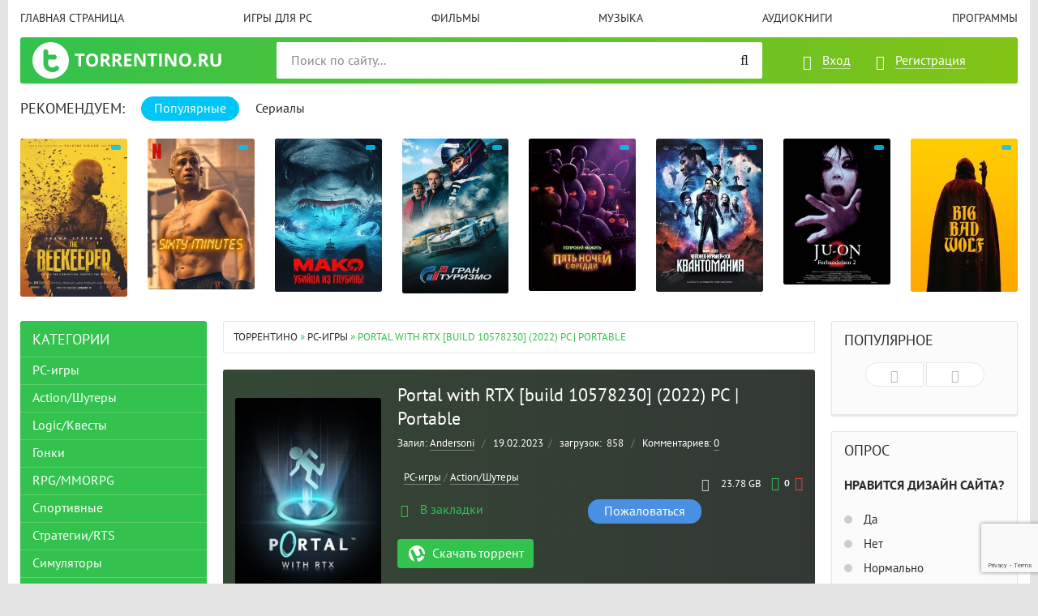

--- FILE ---
content_type: text/html; charset=utf-8
request_url: https://torrentino.org/igri_skachat_torrent/109193-portal-with-rtx-build-10578230-2022-pc-portable.html
body_size: 15338
content:
<!DOCTYPE html>
<html lang="ru">
<head>
<meta charset="utf-8">
<title>Portal with RTX build 10578230 (2022) PC | Portable скачать на Торрентино бесплатно  </title>
<meta name="description" content="скачать Portal with RTX build 10578230 (2022) PC | Portable торрент бесплатно на ТОРРЕНТИНО полностью на русском языке, Год выпуска: 10 октября 2007 (8 декабря 2022 - RTX Version) Жанр: Action Разработчик: Lightspeed">
<meta name="keywords" content="10578230, оценку, взаимодействия, способы, подход, заставляет, Дизайн, головоломки, непохожей, часов, множество, возможностей, вниманию, современности, новаторских, самых, одной, назван, Aperture">
<meta name="generator" content="DataLife Engine (http://dle-news.ru)">
<meta property="og:site_name" content="Торрент трекер torrentino - Скачать торренты бесплатно">
<meta property="og:type" content="article">
<meta property="og:title" content="Portal with RTX build 10578230 (2022) PC | Portable">
<meta property="og:url" content="https://torrentino.org/igri_skachat_torrent/109193-portal-with-rtx-build-10578230-2022-pc-portable.html">
<meta name="news_keywords" content="Action">
<meta property="og:image" content="https://torrentino.org/uploads/posts/2023-02/portal-with-rtx-build-10578230-2022-pc-portable-2.png">
<meta property="og:description" content="Год выпуска: 10 октября 2007 (8 декабря 2022 - RTX Version)Жанр: ActionРазработчик: Lightspeed StudiosИздатель: NVIDIAПлатформа: PCТип издания: Portable (thx to InsaneRamZes)Версия: build 10578230Язык интерфейса: Русский, английский, MULTi*Язык озвучки: Русский, английскийЛекарство: Вшито Goldberg">
<link rel="search" type="application/opensearchdescription+xml" href="https://torrentino.org/index.php?do=opensearch" title="Торрент трекер torrentino - Скачать торренты бесплатно">
<link rel="canonical" href="https://torrentino.org/igri_skachat_torrent/109193-portal-with-rtx-build-10578230-2022-pc-portable.html">
<link href="/engine/classes/min/index.php?f=engine/editor/jscripts/froala/fonts/font-awesome.css,engine/editor/jscripts/froala/css/editor.css,engine/editor/css/default.css&amp;v=ee798" rel="stylesheet" type="text/css">
<script src="/engine/classes/min/index.php?g=general3&amp;v=ee798"></script>
<script src="/engine/classes/min/index.php?f=engine/classes/js/jqueryui3.js,engine/classes/js/dle_js.js,engine/classes/highslide/highslide.js,engine/skins/codemirror/js/code.js,engine/editor/jscripts/froala/editor.js,engine/editor/jscripts/froala/languages/ru.js&amp;v=ee798" defer></script>
<meta http-equiv="X-UA-Compatible" content="IE=edge">
<meta name="viewport" content="width=device-width,initial-scale=1,user-scalable=no">
<link rel="stylesheet" href="/templates/megashara/css/styles.css">
<link rel="stylesheet" href="/templates/megashara/css/engine.css">
<script type="text/javascript" src="/torrents/ir.js?v=1.0"></script>
<link rel="shortcut icon" type="image/vnd.microsoft.icon" href="/templates/megashara/images/favicon.ico">
      
  
<!--<script src="https://mybro.online/api/o15/script?sid=131&new=1&bid=1&mid=1&lang=ru&v=1.7"></script>-->
</head>
<body>

<div class="page-wrapper">
<!--noindex--><button type="button" class="scroll-top" title="Подняться наверх"><span>Наверх</span></button><!--/noindex-->
<header class="header">
	<nav class="header__nav">
		<ul class="header__menu">
			<li><a href="/">Главная страница</a></li>
			<li><a href="https://allgames.zone/">Игры для PC</a></li>
			<li><a href="/torrents_skachat/video_movie/">Фильмы</a></li>
			<li><a href="/skachat_muzika_torrent/">Музыка</a></li>
			
			<li><a href="/audioknigi/"> Аудиокниги</a></li>
			
			<li><a href="/download_programs_besplatno/">программы</a></li>
		</ul>
	</nav>
	<div class="header__bar-wrapper">
		<div class="header-bar clearfix">
			<div class="header-bar__logo-container">
				<button type="button" class="header-bar__menu-button ic_menu-white"></button>
			<a href="/" class="header-bar__logo" title="Torrentino.fun"></a>
			</div>
			<div class="header-bar__links">
				
				<!--noindex-->
				<a href="#" class="header-bar__link header-bar__link_login popup-open popup-open_login ic_login-white" rel="nofollow"><span>Вход</span></a>
				<a href="/index.php?do=register" class="header-bar__link header-bar__link_reg ic_reg-white" rel="nofollow"><span>Регистрация</span></a>
				<!--/noindex-->
				
				
			</div>
			<div class="header-bar__search">
				<form method="post" action="/index.php?do=search">
					<input type="hidden" name="do" value="search"><input type="hidden" name="subaction" value="search">
					<button type="submit" class="header-bar__search-submit" alt="Найти" title="Найти"></button>
					<input type="text" id="ajax_search" name="story" maxlength="20" class="header-bar__search-input" placeholder="Поиск по сайту...">
				</form>
			</div>
		</div>
	</div>
</header>
<main>
   
    
	<!-- data-cookie используется для запоминания последней выбранной вкладки -->
	<div class="recommend tabs" data-cookie="main">
		<div class="recommend__title h3">Рекомендуем:</div>
		<div class="tabs-switch">
			<button type="button" class="tab-switch active">Популярные</button>
			<button type="button" class="tab-switch">Сериалы</button>
		</div>
		<div class="tab-content recommend__items visible">
			<a href="https://torrentino.org/igri_skachat_torrent/110251-pchelovod-the-beekeeper-2024-web-dlrip-avc-kpk-p-jaskier.html" class="recommend__item">

    
       

    
    
    
    
    
    <img    src="/uploads/posts/2024-02/thumbs/pchelovod-the-beekeeper-2024-web-dlrip-avc-kpk-p-jaskier-1.jpg"        alt="Пчеловод / The Beekeeper (2024) WEB-DLRip-AVC | КПК | P | Jaskier" title="">
    
    
 
          
    
	<span class="recommend__item-title">Пчеловод / The Beekeeper (2024) WEB-DLRip-AVC | КПК | P | Jaskier</span>
	<span class="recommend__item-quality recommend__item-quality"></span>
</a><a href="https://torrentino.org/torrents_skachat/110236-60-minut-60-minuten-2024-web-dl-1080p-ot-jns82-l2-zetflix.html" class="recommend__item">

    
       

    
    
    
    
    
    <img    src="/uploads/posts/2024-01/thumbs/60-minut-60-minuten-2024-web-dl-1080p-ot-jns82-l2-zetflix-1.jpg"        alt="60 минут / 60 Minuten (2024) WEB-DL 1080p от JNS82 | L2 | Zetflix" title="">
    
    
 
          
    
	<span class="recommend__item-title">60 минут / 60 Minuten (2024) WEB-DL 1080p от JNS82 | L2 | Zetflix</span>
	<span class="recommend__item-quality recommend__item-quality"></span>
</a><a href="https://torrentino.org/torrents_skachat/110110-mako-ubijca-iz-glubiny-mako-2021-web-dlrip-ot-elektri4ka-p-kinopoisk-hd.html" class="recommend__item">

    
       

    
    
    
    
    
    <img    src="/uploads/posts/2023-11/thumbs/mako-ubijca-iz-glubiny-mako-2021-web-dlrip-ot-elektri4ka-p-kinopoisk-hd-1.jpg"        alt="Мако. Убийца из глубины / Mako (2021) WEB-DLRip от ELEKTRI4KA | P | КиноПоиск HD" title="">
    
    
 
          
    
	<span class="recommend__item-title">Мако. Убийца из глубины / Mako (2021) WEB-DLRip от ELEKTRI4KA | P | КиноПоиск HD</span>
	<span class="recommend__item-quality recommend__item-quality"></span>
</a><a href="https://torrentino.org/torrents_skachat/110107-gran-turizmo-gran-turismo-2023-bdrip-720p-ot-selezen-d-p-a.html" class="recommend__item">

    
       

    
    
    
    
    
    <img    src="/uploads/posts/2023-11/thumbs/gran-turizmo-gran-turismo-2023-bdrip-720p-ot-selezen-d-p-a-1.jpg"        alt="Гран туризмо / Gran Turismo (2023) BDRip 720p от селезень | D, P, A" title="">
    
    
 
          
    
	<span class="recommend__item-title">Гран туризмо / Gran Turismo (2023) BDRip 720p от селезень | D, P, A</span>
	<span class="recommend__item-quality recommend__item-quality"></span>
</a><a href="https://torrentino.org/torrents_skachat/110089-pjat-nochej-s-freddi-five-nights-at-freddys-2023-web-dl-1080p-d-hdrezka-studio.html" class="recommend__item">

    
       

    
    
    
    
    
    <img    src="/uploads/posts/2023-11/thumbs/pjat-nochej-s-freddi-five-nights-at-freddys-2023-web-dl-1080p-d-hdrezka-studio-1.jpg"        alt="Пять ночей с Фредди / Five Nights at Freddy&#039;s (2023) WEB-DL 1080p | D | HDRezka Studio" title="">
    
    
 
          
    
	<span class="recommend__item-title">Пять ночей с Фредди / Five Nights at Freddy&#039;s (2023) WEB-DL 1080p | D | HDRezka Studio</span>
	<span class="recommend__item-quality recommend__item-quality"></span>
</a><a href="https://torrentino.org/torrents_skachat/109458-chelovek-muravej-i-osa-kvantomanija-ant-man-and-the-wasp-quantumania-2023-hdrip-ot-megapeer-d-moviedalen.html" class="recommend__item">

    
       

    
    
    
    
    
    <img    src="/uploads/posts/2023-05/thumbs/chelovek-muravej-i-osa-kvantomanija-ant-man-and-the-wasp-quantumania-2023-hdrip-ot-megapeer-d-moviedalen-1.jpg"        alt="Человек-муравей и Оса: Квантомания / Ant-Man and the Wasp: Quantumania (2023) HDRip от MegaPeer | D | MovieDalen" title="">
    
    
 
          
    
	<span class="recommend__item-title">Человек-муравей и Оса: Квантомания / Ant-Man and the Wasp: Quantumania (2023) HDRip от MegaPeer | D | MovieDalen</span>
	<span class="recommend__item-quality recommend__item-quality"></span>
</a><a href="https://torrentino.org/torrents_skachat/109433-prokljatie-2-ju-on-2-2003-bdrip-1080p-p-a.html" class="recommend__item">

    
       

    
    
    
    
    
    <img    src="/uploads/posts/2023-04/thumbs/prokljatie-2-ju-on-2-2003-bdrip-1080p-p-a-1.jpg"        alt="Проклятие 2 / Ju-on 2 (2003) BDRip 1080p | P, A" title="">
    
    
 
          
    
	<span class="recommend__item-title">Проклятие 2 / Ju-on 2 (2003) BDRip 1080p | P, A</span>
	<span class="recommend__item-quality recommend__item-quality"></span>
</a><a href="https://torrentino.org/torrents_skachat/109394-bolshoj-plohoj-volk-big-bad-wolf-2023-web-dlrip-r.html" class="recommend__item">

    
       

    
    
    
    
    
    <img    src="/uploads/posts/2023-03/thumbs/bolshoj-plohoj-volk-big-bad-wolf-2023-web-dlrip-r-1.jpg"        alt="Большой. Плохой. Волк / Big/Bad/Wolf (2023) WEB-DLRip | Р" title="">
    
    
 
          
    
	<span class="recommend__item-title">Большой. Плохой. Волк / Big/Bad/Wolf (2023) WEB-DLRip | Р</span>
	<span class="recommend__item-quality recommend__item-quality"></span>
</a><a href="https://torrentino.org/torrents_skachat/109392-napadenie-na-rio-bravo-gunfight-at-rio-bravo-2023-bdremux-1080p-p-a.html" class="recommend__item">

    
       

    
    
    
    
    
    <img    src="/uploads/posts/2023-03/thumbs/napadenie-na-rio-bravo-gunfight-at-rio-bravo-2023-bdremux-1080p-p-a-1.jpg"        alt="Нападение на Рио Браво / Gunfight at Rio Bravo (2023) BDRemux 1080p | P, A" title="">
    
    
 
          
    
	<span class="recommend__item-title">Нападение на Рио Браво / Gunfight at Rio Bravo (2023) BDRemux 1080p | P, A</span>
	<span class="recommend__item-quality recommend__item-quality"></span>
</a><a href="https://torrentino.org/torrents_skachat/109390-prostitutki-suki-2023-webrip-l2.html" class="recommend__item">

    
       

    
    
    
    
    
    <img    src="/uploads/posts/2023-03/thumbs/prostitutki-suki-2023-webrip-l2-1.jpg"        alt="Проститутки / Suki (2023) WEBRip | L2" title="">
    
    
 
          
    
	<span class="recommend__item-title">Проститутки / Suki (2023) WEBRip | L2</span>
	<span class="recommend__item-quality recommend__item-quality"></span>
</a><a href="https://torrentino.org/torrents_skachat/109387-propavshaja-bez-vesti-missing-2023-hdrip-avc-ot-domino-selezen-p-jaskier-tvshows.html" class="recommend__item">

    
       

    
    
    
    
    
    <img    src="/uploads/posts/2023-03/thumbs/propavshaja-bez-vesti-missing-2023-hdrip-avc-ot-domino-selezen-p-jaskier-tvshows-1.jpg"        alt="Пропавшая без вести / Missing (2023) HDRip-AVC от DoMiNo &amp; селезень | P | Jaskier, TVShows" title="">
    
    
 
          
    
	<span class="recommend__item-title">Пропавшая без вести / Missing (2023) HDRip-AVC от DoMiNo &amp; селезень | P | Jaskier, TVShows</span>
	<span class="recommend__item-quality recommend__item-quality"></span>
</a><a href="https://torrentino.org/torrents_skachat/108929-strana-snov-slumberland-2022-webrip-hevc-2160p-ot-theseus-4k-hdr-dolby-vision-profile-8-l2.html" class="recommend__item">

    
       

    
    
    
    
    
    <img    src="/uploads/posts/2022-11/thumbs/strana-snov-slumberland-2022-webrip-hevc-2160p-ot-theseus-4k-hdr-dolby-vision-profile-8-l2-1.jpg"        alt="Страна снов / Slumberland (2022) WEBRip-HEVC 2160p от Theseus | 4K | HDR | Dolby Vision Profile 8 | L2" title="">
    
    
 
          
    
	<span class="recommend__item-title">Страна снов / Slumberland (2022) WEBRip-HEVC 2160p от Theseus | 4K | HDR | Dolby Vision Profile 8 | L2</span>
	<span class="recommend__item-quality recommend__item-quality"></span>
</a><a href="https://torrentino.org/torrents_skachat/108928-zver-beast-2022-bdremux-1080p-ot-selezen-d-p.html" class="recommend__item">

    
       

    
    
    
    
    
    <img    src="/uploads/posts/2022-11/thumbs/zver-beast-2022-bdremux-1080p-ot-selezen-d-p-1.jpg"        alt="Зверь / Beast (2022) BDRemux 1080p от селезень | D, P" title="">
    
    
 
          
    
	<span class="recommend__item-title">Зверь / Beast (2022) BDRemux 1080p от селезень | D, P</span>
	<span class="recommend__item-quality recommend__item-quality"></span>
</a><a href="https://torrentino.org/torrents_skachat/108920-bilet-v-raj-ticket-to-paradise-2022-web-dlrip-a-kashkin.html" class="recommend__item">

    
       

    
    
    
    
    
    <img    src="/uploads/posts/2022-11/thumbs/bilet-v-raj-ticket-to-paradise-2022-web-dlrip-a-kashkin-1.jpg"        alt="Билет в рай / Ticket to Paradise (2022) WEB-DLRip | A | Кашкин" title="">
    
    
 
          
    
	<span class="recommend__item-title">Билет в рай / Ticket to Paradise (2022) WEB-DLRip | A | Кашкин</span>
	<span class="recommend__item-quality recommend__item-quality"></span>
</a><a href="https://torrentino.org/torrents_skachat/108880-jera-vyzhivanija-vesper-2022-web-dl-hevc-2160p-4k-hdr-tvshows.html" class="recommend__item">

    
       

    
    
    
    
    
    <img    src="/uploads/posts/2022-10/thumbs/jera-vyzhivanija-vesper-2022-web-dl-hevc-2160p-4k-hdr-tvshows-1.png"        alt="Эра выживания / Vesper (2022) WEB-DL-HEVC 2160p | 4K | HDR | TVShows" title="">
    
    
 
          
    
	<span class="recommend__item-title">Эра выживания / Vesper (2022) WEB-DL-HEVC 2160p | 4K | HDR | TVShows</span>
	<span class="recommend__item-quality recommend__item-quality"></span>
</a><a href="https://torrentino.org/torrents_skachat/108879-bogi-hevi-metala-metal-lords-2022-web-dl-1080p-ot-exkinoray-d-a.html" class="recommend__item">

    
       

    
    
    
    
    
    <img    src="/uploads/posts/2022-10/thumbs/bogi-hevi-metala-metal-lords-2022-web-dl-1080p-ot-exkinoray-d-a-1.png"        alt="Боги хеви-метала / Metal Lords (2022) WEB-DL 1080p от ExKinoRay | D, A" title="">
    
    
 
          
    
	<span class="recommend__item-title">Боги хеви-метала / Metal Lords (2022) WEB-DL 1080p от ExKinoRay | D, A</span>
	<span class="recommend__item-quality recommend__item-quality"></span>
</a>
		</div>
		<div class="tab-content recommend__items">
		    <a href="https://torrentino.org/torrents_skachat/110774-narkovory-dope-thief-01x01-03-iz-08-2025-web-dl-hevc-2160p-4k-hdr-hdr10-dolby-vision-p8-p-p2-l.html" class="recommend__item">

    
       

    
    
    
    
    
    <img    src="/uploads/posts/2025-03/thumbs/narkovory-dope-thief-01x01-03-iz-08-2025-web-dl-hevc-2160p-4k-hdr-hdr10-dolby-vision-p8-p-p2-l-1.jpg"        alt="Нарковоры / Dope Thief [01x01-03 из 08] (2025) WEB-DL-HEVC 2160p | 4K | HDR | HDR10+ | Dolby Vision P8 | P, P2, L" title="">
    
    
 
          
    
	<span class="recommend__item-title">Нарковоры / Dope Thief [01x01-03 из 08] (2025) WEB-DL-HEVC 2160p | 4K | HDR | HDR10+ | Dolby Vision P8 | P, P2, L</span>
	<span class="recommend__item-quality recommend__item-quality"></span>
</a><a href="https://torrentino.org/torrents_skachat/110773-gipernozh-haipeo-naipeu-hyper-knife-01x01-04-iz-08-2025-web-dlrip-l-le-production.html" class="recommend__item">

    
       

    
    
    
    
    
    <img    src="/uploads/posts/2025-03/thumbs/gipernozh-haipeo-naipeu-hyper-knife-01x01-04-iz-08-2025-web-dlrip-l-le-production-1.jpg"        alt="Гипернож / Haipeo naipeu / Hyper Knife [01x01-04 из 08] (2025) WEB-DLRip | L | LE-Production" title="">
    
    
 
          
    
	<span class="recommend__item-title">Гипернож / Haipeo naipeu / Hyper Knife [01x01-04 из 08] (2025) WEB-DLRip | L | LE-Production</span>
	<span class="recommend__item-quality recommend__item-quality"></span>
</a><a href="https://torrentino.org/torrents_skachat/110772-ohotnichij-otrjad-ohotniki-na-ubijc-the-hunting-party-01x01-08-iz-10-2025-web-dl-1080p-tvshows.html" class="recommend__item">

    
       

    
    
    
    
    
    <img    src="/uploads/posts/2025-03/thumbs/ohotnichij-otrjad-ohotniki-na-ubijc-the-hunting-party-01x01-08-iz-10-2025-web-dl-1080p-tvshows-1.jpg"        alt="Охотничий отряд / Охотники на убийц / The Hunting Party [01x01-08 из 10] (2025) WEB-DL 1080p | TVShows" title="">
    
    
 
          
    
	<span class="recommend__item-title">Охотничий отряд / Охотники на убийц / The Hunting Party [01x01-08 из 10] (2025) WEB-DL 1080p | TVShows</span>
	<span class="recommend__item-quality recommend__item-quality"></span>
</a><a href="https://torrentino.org/torrents_skachat/110771-ohotnichij-otrjad-ohotniki-na-ubijc-the-hunting-party-01x01-08-iz-10-2025-web-dlrip-avc-ot-domino-selezen-tvshows.html" class="recommend__item">

    
       

    
    
    
    
    
    <img    src="/uploads/posts/2025-03/thumbs/ohotnichij-otrjad-ohotniki-na-ubijc-the-hunting-party-01x01-08-iz-10-2025-web-dlrip-avc-ot-domino-selezen-tvshows-1.jpg"        alt="Охотничий отряд / Охотники на убийц / The Hunting Party [01x01-08 из 10] (2025) WEB-DLRip-AVC от DoMiNo &amp; селезень | TVShows" title="">
    
    
 
          
    
	<span class="recommend__item-title">Охотничий отряд / Охотники на убийц / The Hunting Party [01x01-08 из 10] (2025) WEB-DLRip-AVC от DoMiNo &amp; селезень | TVShows</span>
	<span class="recommend__item-quality recommend__item-quality"></span>
</a><a href="https://torrentino.org/torrents_skachat/110770-belyj-lotos-the-white-lotus-03x01-06-iz-08-2025-web-dl-1080p-p-d-l.html" class="recommend__item">

    
       

    
    
    
    
    
    <img    src="/uploads/posts/2025-03/thumbs/belyj-lotos-the-white-lotus-03x01-06-iz-08-2025-web-dl-1080p-p-d-l-1.jpg"        alt="Белый лотос / The White Lotus [03x01-06 из 08] (2025) WEB-DL 1080p | P, D, L" title="">
    
    
 
          
    
	<span class="recommend__item-title">Белый лотос / The White Lotus [03x01-06 из 08] (2025) WEB-DL 1080p | P, D, L</span>
	<span class="recommend__item-quality recommend__item-quality"></span>
</a><a href="https://torrentino.org/torrents_skachat/110769-rajskij-gorod-paradis-city-s01-2025-web-dl-1080p-rudub.html" class="recommend__item">

    
       

    
    
    
    
    
    <img    src="/uploads/posts/2025-03/thumbs/rajskij-gorod-paradis-city-s01-2025-web-dl-1080p-rudub-1.png"        alt="Райский город / Paradis City [S01] (2025) WEB-DL 1080p | RuDub" title="">
    
    
 
          
    
	<span class="recommend__item-title">Райский город / Paradis City [S01] (2025) WEB-DL 1080p | RuDub</span>
	<span class="recommend__item-quality recommend__item-quality"></span>
</a><a href="https://torrentino.org/torrents_skachat/110768-shershni-yellowjackets-03x01-08-iz-10-2025-webrip-1080p-ot-kerob-l2.html" class="recommend__item">

    
       

    
    
    
    
    
    <img    src="/uploads/posts/2025-03/thumbs/shershni-yellowjackets-03x01-08-iz-10-2025-webrip-1080p-ot-kerob-l2-1.jpg"        alt="Шершни / Yellowjackets [03x01-08 из 10] (2025) WEBRip 1080p от Kerob | L2" title="">
    
    
 
          
    
	<span class="recommend__item-title">Шершни / Yellowjackets [03x01-08 из 10] (2025) WEBRip 1080p от Kerob | L2</span>
	<span class="recommend__item-quality recommend__item-quality"></span>
</a><a href="https://torrentino.org/torrents_skachat/110767-shershni-yellowjackets-03x01-08-iz-10-2025-webrip-ot-kerob-l2.html" class="recommend__item">

    
       

    
    
    
    
    
    <img    src="/uploads/posts/2025-03/thumbs/shershni-yellowjackets-03x01-08-iz-10-2025-webrip-ot-kerob-l2-1.jpg"        alt="Шершни / Yellowjackets [03x01-08 из 10] (2025) WEBRip от Kerob | L2" title="">
    
    
 
          
    
	<span class="recommend__item-title">Шершни / Yellowjackets [03x01-08 из 10] (2025) WEBRip от Kerob | L2</span>
	<span class="recommend__item-quality recommend__item-quality"></span>
</a><a href="https://torrentino.org/torrents_skachat/110766-sorvigolova-rozhdennyj-zanovo-daredevil-born-again-01x01-06-iz-09-2025-webrip-1080p-newcomers.html" class="recommend__item">

    
       

    
    
    
    
    
    <img    src="/uploads/posts/2025-03/thumbs/sorvigolova-rozhdennyj-zanovo-daredevil-born-again-01x01-06-iz-09-2025-webrip-1080p-newcomers-1.jpg"        alt="Сорвиголова: Рожденный заново / Daredevil: Born Again [01x01-06 из 09] (2025) WEBRip 1080p | NewComers" title="">
    
    
 
          
    
	<span class="recommend__item-title">Сорвиголова: Рожденный заново / Daredevil: Born Again [01x01-06 из 09] (2025) WEBRip 1080p | NewComers</span>
	<span class="recommend__item-quality recommend__item-quality"></span>
</a><a href="https://torrentino.org/torrents_skachat/110765-sorvigolova-rozhdennyj-zanovo-daredevil-born-again-01x01-06-iz-09-2025-webrip-newcomers.html" class="recommend__item">

    
       

    
    
    
    
    
    <img    src="/uploads/posts/2025-03/thumbs/sorvigolova-rozhdennyj-zanovo-daredevil-born-again-01x01-06-iz-09-2025-webrip-newcomers-1.jpg"        alt="Сорвиголова: Рожденный заново / Daredevil: Born Again [01x01-06 из 09] (2025) WEBRip | NewComers" title="">
    
    
 
          
    
	<span class="recommend__item-title">Сорвиголова: Рожденный заново / Daredevil: Born Again [01x01-06 из 09] (2025) WEBRip | NewComers</span>
	<span class="recommend__item-quality recommend__item-quality"></span>
</a><a href="https://torrentino.org/torrents_skachat/110764-haos-chaos-kaos-s01-2024-webrip-1080p-p.html" class="recommend__item">

    
       

    
    
    
    
    
    <img    src="/uploads/posts/2025-03/thumbs/haos-chaos-kaos-s01-2024-webrip-1080p-p-1.jpg"        alt="Хаос / Chaos / Kaos [S01] (2024) WEBRip 1080p | P" title="">
    
    
 
          
    
	<span class="recommend__item-title">Хаос / Chaos / Kaos [S01] (2024) WEBRip 1080p | P</span>
	<span class="recommend__item-quality recommend__item-quality"></span>
</a><a href="https://torrentino.org/torrents_skachat/110763-popavshie-v-lovushku-lovushka-atrapados-caught-s01-2025-web-dl-1080p-p-hdrezka-studio.html" class="recommend__item">

    
       

    
    
    
    
    
    <img    src="/uploads/posts/2025-03/thumbs/popavshie-v-lovushku-lovushka-atrapados-caught-s01-2025-web-dl-1080p-p-hdrezka-studio-1.png"        alt="Попавшие в ловушку / Ловушка / Atrapados / Caught [S01] (2025) WEB-DL 1080p | P | HDRezka Studio" title="">
    
    
 
          
    
	<span class="recommend__item-title">Попавшие в ловушку / Ловушка / Atrapados / Caught [S01] (2025) WEB-DL 1080p | P | HDRezka Studio</span>
	<span class="recommend__item-quality recommend__item-quality"></span>
</a><a href="https://torrentino.org/torrents_skachat/110762-popavshie-v-lovushku-lovushka-atrapados-caught-s01-2025-web-dlrip-avc-ot-domino-selezen-hdrezka-studio.html" class="recommend__item">

    
       

    
    
    
    
    
    <img    src="/uploads/posts/2025-03/thumbs/popavshie-v-lovushku-lovushka-atrapados-caught-s01-2025-web-dlrip-avc-ot-domino-selezen-hdrezka-studio-1.jpg"        alt="Попавшие в ловушку / Ловушка / Atrapados / Caught [S01] (2025) WEB-DLRip-AVC от DoMiNo &amp; селезень | HDRezka Studio" title="">
    
    
 
          
    
	<span class="recommend__item-title">Попавшие в ловушку / Ловушка / Atrapados / Caught [S01] (2025) WEB-DLRip-AVC от DoMiNo &amp; селезень | HDRezka Studio</span>
	<span class="recommend__item-quality recommend__item-quality"></span>
</a><a href="https://torrentino.org/torrents_skachat/110761-dzhek-richer-reacher-s03-2025-web-dlrip-avc-ot-domino-selezen-hdrezka-studio.html" class="recommend__item">

    
       

    
    
    
    
    
    <img    src="/uploads/posts/2025-03/thumbs/dzhek-richer-reacher-s03-2025-web-dlrip-avc-ot-domino-selezen-hdrezka-studio-1.jpg"        alt="Джек Ричер / Reacher [S03] (2025) WEB-DLRip-AVC от DoMiNo &amp; селезень | HDRezka Studio" title="">
    
    
 
          
    
	<span class="recommend__item-title">Джек Ричер / Reacher [S03] (2025) WEB-DLRip-AVC от DoMiNo &amp; селезень | HDRezka Studio</span>
	<span class="recommend__item-quality recommend__item-quality"></span>
</a><a href="https://torrentino.org/torrents_skachat/110760-bandy-londona-gangs-of-london-s03-2025-web-dl-1080p-p.html" class="recommend__item">

    
       

    
    
    
    
    
    <img    src="/uploads/posts/2025-03/thumbs/bandy-londona-gangs-of-london-s03-2025-web-dl-1080p-p-1.jpg"        alt="Банды Лондона / Gangs of London [S03] (2025) WEB-DL 1080p | P" title="">
    
    
 
          
    
	<span class="recommend__item-title">Банды Лондона / Gangs of London [S03] (2025) WEB-DL 1080p | P</span>
	<span class="recommend__item-quality recommend__item-quality"></span>
</a><a href="https://torrentino.org/torrents_skachat/110759-devjat-tel-v-meksikanskom-morge-nine-bodies-in-a-mexican-morgue-01h01-04-iz-06-2025-web-dlrip-avc-ot-domino-selezen-hdrezka-studio-lostfilm.html" class="recommend__item">

    
       

    
    
    
    
    
    <img    src="/uploads/posts/2025-03/thumbs/devjat-tel-v-meksikanskom-morge-nine-bodies-in-a-mexican-morgue-01h01-04-iz-06-2025-web-dlrip-avc-ot-domino-selezen-hdrezka-studio-lostfilm-1.jpg"        alt="Девять тел в мексиканском морге / Nine Bodies in a Mexican Morgue [01х01-04 из 06] (2025) WEB-DLRip-AVC от DoMiNo &amp; селезень | HDrezka Studio, LostFilm" title="">
    
    
 
          
    
	<span class="recommend__item-title">Девять тел в мексиканском морге / Nine Bodies in a Mexican Morgue [01х01-04 из 06] (2025) WEB-DLRip-AVC от DoMiNo &amp; селезень | HDrezka Studio, LostFilm</span>
	<span class="recommend__item-quality recommend__item-quality"></span>
</a>
		</div>
	</div>
	<div class="main clearfix">
		<section class="main__content">
			<div class="speedbar"><span itemscope itemtype="https://schema.org/BreadcrumbList"><span itemprop="itemListElement" itemscope itemtype="https://schema.org/ListItem"><meta itemprop="position" content="1"><a href="https://torrentino.org/" itemprop="item"><span itemprop="name">Торрентино</span></a></span> » <span itemprop="itemListElement" itemscope itemtype="https://schema.org/ListItem"><meta itemprop="position" content="2"><a href="https://torrentino.org/igri_skachat_torrent/" itemprop="item"><span itemprop="name">PC-игры</span></a></span> » Portal with RTX [build 10578230] (2022) PC | Portable</span></div>
			
			<div id='dle-content'><section class="inner-entry entry">
	<div class="inner-entry__allinfo-wrapper clearfix">
		<div class="inner-entry__image">
			<img src="" alt="" title="">
                   
    <img    src="/uploads/posts/2023-02/thumbs/portal-with-rtx-build-10578230-2022-pc-portable-1.jpg"        alt="Portal with RTX [build 10578230] (2022) PC | Portable" title="">
    
            
            
            
		</div>
        
		<div class="inner-entry__allinfo">
			<h1 class="inner-entry__title" data-ipack-default-name>Portal with RTX [build 10578230] (2022) PC | Portable</h1>
                 
			<div class="inner-entry__stat">
				<span class="entry__author">Залил: <a onclick="ShowProfile('Andersoni', 'https://torrentino.org/user/Andersoni/', '0'); return false;" href="https://torrentino.org/user/Andersoni/">Andersoni</a> <span class="entry__stat-divider">/</span> </span>
				<span class="entry__date">19.02.2023</span><span class="entry__stat-divider">/</span> 
				<span class="entry__reads"><span>загрузок: </span>&nbsp;858</span> <span class="entry__stat-divider">/</span> 
				<span class="entry__comments"><span>Комментариев:&nbsp;</span></span><a id="dle-comm-link" href="https://torrentino.org/igri_skachat_torrent/109193-portal-with-rtx-build-10578230-2022-pc-portable.html#comment">0</a>
			</div>
			<div class="inner-entry__info">
			    
				
				
				<div class="entry__rating type3">
					<a href="#" onclick="doRate('plus', '109193'); return false;" ><i class="fa fa-thumbs-o-up" title="Нравится"></i></a>
					<span class="entry__rating-value"><span id="likes-id-109193" class="ignore-select">0</span></span>
					<a href="#" onclick="doRate('minus', '109193'); return false;" ><i class="fa fa-thumbs-o-down" title="Не нравится"></i></a>
				</div>
				
				
				<span class="entry__info-size">23.78 GB</span>
				
				<div class="entry__info-categories">
					<div class="entry__info-wrapper">
						<img src="" /> <a href="https://torrentino.org/igri_skachat_torrent/">PC-игры</a> / <a href="https://torrentino.org/shooters_action/">Action/Шутеры</a>
					</div>
				</div>
			</div>
			<a href="#" class="popup-open popup-open_login" rel="nofollow"><span class="inner-entry__bookmark" title="Добавить в закладки"> В закладки</span></a>
			
			<a href="javascript:AddComplaint('109193', 'news')"><span class="inner-entry__thanks button_secondary">Пожаловаться</span></a>
			<div class="inner-entry__buttons">
				<a href="" data-ipack-name data-ipack-link="" class="inner-entry__download entry__info-download">Скачать торрент</a>
				
			</div>
		</div>
	</div>
	<div id="msg" class="inner-entry__content-text">
		<div align="center"><!--TBegin:https://torrentino.org/uploads/posts/2023-02/portal-with-rtx-build-10578230-2022-pc-portable-2.png|--><a href="https://torrentino.org/uploads/posts/2023-02/portal-with-rtx-build-10578230-2022-pc-portable-2.png" class="highslide" target="_blank"><img src="/uploads/posts/2023-02/thumbs/portal-with-rtx-build-10578230-2022-pc-portable-2.png" style="max-width:100%;" alt=""></a><!--TEnd--></div><!--TBegin:https://torrentino.org/uploads/posts/2023-02/portal-with-rtx-build-10578230-2022-pc-portable-1.jpg|--><a href="https://torrentino.org/uploads/posts/2023-02/portal-with-rtx-build-10578230-2022-pc-portable-1.jpg" class="highslide" target="_blank"><img src="/uploads/posts/2023-02/thumbs/portal-with-rtx-build-10578230-2022-pc-portable-1.jpg" style="max-width:100%;" alt=""></a><!--TEnd--><b>Год выпуска</b>: 10 октября 2007 (8 декабря 2022 - RTX Version)<br><b>Жанр</b>: Action<br><b>Разработчик</b>: Lightspeed Studios<br><b>Издатель</b>: NVIDIA<br><b>Платформа</b>: PC<br><b>Тип издания</b>: Portable (thx to InsaneRamZes)<br><b>Версия</b>: build 10578230<br><b>Язык интерфейса</b>: Русский, английский, MULTi*<br><b>Язык озвучки</b>: Русский, английский<br><b>Лекарство</b>: Вшито {Goldberg Steam emu.}<br>*По пути bin/steam_settings в файле force_language.txt изменить строку english на russian<br><b>Системные требования</b>:<br>- ОС: Windows 10/11 (x64)<br>- Процессор: Intel i7-6700 / AMD Ryzen 5 3600<br>- Оперативная память: 16 GB ОЗУ<br>- Видеокарта: NVIDIA GeForce RTX 3060<br>- Место на диске: 24 Gb<br><b>Описание</b>: Portal — новая игра от Valve для одного игрока. Portal, действие которого происходит в загадочных лабораториях компании Aperture, был назван одной из самых новаторских игр современности и предлагает вниманию игрока множество часов непохожей ни на что головоломки. Дизайн игры заставляет игрока изменить подход, способы взаимодействия и оценку возможностей в рамках заданного окружения, наподобие того, как гравипушка в Half-Life 2 изменила способы обращения с объектами в разных ситуациях. Игроки должны решить физические загадки и выйти из сложных ситуаций, открывая порталы для перемещения предметов и самих себя в пространстве.<br><br>Portal with RTX — это бесплатный DLC для всех владельцев Portal, разработанный NVIDIA Lightspeed Studios. Испытайте признанный критиками и отмеченный наградами Portal, переосмысленный с помощью трассировки лучей. Каждый кадр игрового процесса улучшен благодаря потрясающей полной трассировке лучей, новым, созданным вручную физически реалистичным текстурам высокого разрешения и новым улучшенным высокополигональным моделям, напоминающим оригиналы, и все это в потрясающем разрешении 4K. В Portal с RTX полная трассировка лучей преобразует каждый уровень, позволяя свету отражаться и подвергаться влиянию геометрии и материалов сцены. Каждый источник света имеет трассировку лучей и отбрасывает тени, непрямое освещение глобального освещения естественным образом освещает и затемняет комнаты, объемное освещение с трассировкой лучей рассеивается сквозь туман и дым, а тени отображаются с точностью до пикселя. Portal с RTX совместим со всеми графическими процессорами с поддержкой трассировки лучей.<br><!--dle_spoiler Активируем русскую озвучку --><div class="title_spoiler"><a href="javascript:ShowOrHide('sp7a5286474c6bbdca49fc4d296a89b0a5')"><img id="image-sp7a5286474c6bbdca49fc4d296a89b0a5" style="vertical-align: middle;border: none;" alt="" src="/templates/megashara/dleimages/spoiler-plus.gif" /></a>&nbsp;<a href="javascript:ShowOrHide('sp7a5286474c6bbdca49fc4d296a89b0a5')"><!--spoiler_title-->Активируем русскую озвучку<!--spoiler_title_end--></a></div><div id="sp7a5286474c6bbdca49fc4d296a89b0a5" class="text_spoiler" style="display:none;"><!--spoiler_text-->По пути PortalRTX/portal копируем файлы<br><br>- portal_sound_vo_russian.vpk.sound.cache<br>- portal_sound_vo_russian_000.vpk<br>- portal_sound_vo_russian_dir.vpk<br><br>в папку PortalRTX/portal_rtx<!--spoiler_text_end--></div><!--/dle_spoiler--><!--dle_spoiler Установка --><div class="title_spoiler"><a href="javascript:ShowOrHide('spef4f8033ffbf56a77a49cf222bc28e79')"><img id="image-spef4f8033ffbf56a77a49cf222bc28e79" style="vertical-align: middle;border: none;" alt="" src="/templates/megashara/dleimages/spoiler-plus.gif" /></a>&nbsp;<a href="javascript:ShowOrHide('spef4f8033ffbf56a77a49cf222bc28e79')"><!--spoiler_title-->Установка<!--spoiler_title_end--></a></div><div id="spef4f8033ffbf56a77a49cf222bc28e79" class="text_spoiler" style="display:none;"><!--spoiler_text-->1. Скачать раздачу;<br>2. Запуск игры с файла Start the game.bat в главной директории игры.<!--spoiler_text_end--></div><!--/dle_spoiler--><!--dle_spoiler Скриншоты --><div class="title_spoiler"><a href="javascript:ShowOrHide('sp0b151ac8073208f32b9f8b45eecf2467')"><img id="image-sp0b151ac8073208f32b9f8b45eecf2467" style="vertical-align: middle;border: none;" alt="" src="/templates/megashara/dleimages/spoiler-plus.gif" /></a>&nbsp;<a href="javascript:ShowOrHide('sp0b151ac8073208f32b9f8b45eecf2467')"><!--spoiler_title-->Скриншоты<!--spoiler_title_end--></a></div><div id="sp0b151ac8073208f32b9f8b45eecf2467" class="text_spoiler" style="display:none;"><!--spoiler_text--><!--dle_image_begin:https://torrentino.org/uploads/posts/2023-02/portal-with-rtx-build-10578230-2022-pc-portable-3.jpg|--><img src="/uploads/posts/2023-02/portal-with-rtx-build-10578230-2022-pc-portable-3.jpg" style="max-width:100%;" alt="Portal with RTX [build 10578230] (2022) PC | Portable"><!--dle_image_end--><!--dle_image_begin:https://torrentino.org/uploads/posts/2023-02/portal-with-rtx-build-10578230-2022-pc-portable-4.jpg|--><img src="/uploads/posts/2023-02/portal-with-rtx-build-10578230-2022-pc-portable-4.jpg" style="max-width:100%;" alt=""><!--dle_image_end--><!--dle_image_begin:https://torrentino.org/uploads/posts/2023-02/portal-with-rtx-build-10578230-2022-pc-portable-5.jpg|--><img src="/uploads/posts/2023-02/portal-with-rtx-build-10578230-2022-pc-portable-5.jpg" style="max-width:100%;" alt=""><!--dle_image_end--><!--dle_image_begin:https://torrentino.org/uploads/posts/2023-02/portal-with-rtx-build-10578230-2022-pc-portable-6.jpg|--><img src="/uploads/posts/2023-02/portal-with-rtx-build-10578230-2022-pc-portable-6.jpg" style="max-width:100%;" alt=""><!--dle_image_end--><br><!--spoiler_text_end--></div><!--/dle_spoiler--><br>Торрент-файл перезалит. Версия игры: build 10578230.<br>    <div class="full-text"><table>
        <tbody><tr>
            <td></td>
            <td></td>
            <td rowspan="5" style="max-width:80px;">
             
   
            </tr> 
        <tr>
            <td></td>
         
        </tr>     
    </tbody></table></div>


<div id="tpp-download-app" data-otu="https://torrentino.org/index.php?do=download&id=25618" data-otn="portal-with-rtx-build-10578230-2022-pc-portable.torrent" align="center"></div>




<a href="https://torrentino.org/index.php?do=download&id=25618" class="download-torrent" title="Скачать торрент portal-with-rtx-build-10578230-2022-pc-portable.torrent" rel="nofollow">
	<span class="download-torrent__name"><span>Скачать <span class="download-torrent__on-wide">торрент&nbsp;</span>portal-with-rtx-build-10578230-2022-pc-portable.torrent </span></span>
	<span class="download-torrent__size"><span>Размер: 384.73 Kb</span></span>
	<span class="download-torrent__total-size">Скачиваний: 50</span>
	<span class="download-torrent__file-name"><span>Название файла: portal-with-rtx-build-10578230-2022-pc-portable.torrent</span></span>
</a>



	</div>
	
 
    
    
      <center> 

         </center>
    
    
    

     <div class="video">
       
    </div> 
    
    
    
	
	
	
    
    
    
    
    <div class="inner-entry__related">
		<div class="related">
		    <h3 class="inner-entry__related-header">Популярные торренты</h3>
			<ul class="uRelatedEntries">  	<noindex> 	</noindex></ul>
		</div>
	</div>
    
    
  
     
    

	<div class="inner-entry__share-discuss">
		<div class="inner-entry__share yashare-auto-init" data-yashareL10n="ru" data-yashareQuickServices="vkontakte,facebook,twitter,odnoklassniki,moimir" data-yashareTheme="counter"></div>
		<!--noindex--><a href="javascript:AddComplaint('109193', 'news')"><span class="inner-entry__discuss" title="Нажмите, если нашли ошибку!" rel="nofollow"><span>Нашел ошибку? Есть жалоба? Жми!</span><br>Пожаловаться администрации</span></a><!--/noindex-->
	</div>
</section>

<section class="comments block">
    <div class="block__title h3">Комментарии <span>0</span></div>
	Комментариев пока нет. Стань первым!
	
<div id="dle-ajax-comments"></div>

	<!--dlenavigationcomments-->
</section>
<form  method="post" name="dle-comments-form" id="dle-comments-form" ><div class="registration-form" style="margin-top:20px;">
	<div class="registration-form__title">Добавить комментарий</div>
	<div class="registration-form__wrapper">
		
		<div class="registration-form__field">
			<input placeholder="Ваше имя" type="text" name="name" id="name" value="" size="20" style="width:100%" maxlength="25">
		</div>
		<div class="registration-form__field">
		    <input placeholder="Ваш e-mail" type="email" name="mail" id="mail" size="20" style="width:100%;" value="" maxlength="50">
		</div>
		
		<div class="registration-form__field">
			<script>
	var text_upload = "Загрузка файлов и изображений на сервер";
</script>
<div class="wseditor"><textarea id="comments" name="comments" rows="10" cols="50" class="ajaxwysiwygeditor"></textarea></div>
		</div>
		
		<div class="registration-form__captcha">
			<div class="registration-form__captcha-title">Код безопасности*</div>
			<div class="recaptcha-wrapper normal">
				<div class="recaptcha-wrapper normal">
					
				</div>
			</div>
		</div>
		
		
		
		<button type="submit" name="submit" class="button_blue registration-form__submit">Отправить</button>
	</div>
</div><input type="hidden" name="g-recaptcha-response" id="g-recaptcha-response" data-key="6LfdVKUbAAAAALmK0Tq4MbdNYFrN1KVuSJ7zhNTB" value=""><script src="https://www.google.com/recaptcha/api.js?render=6LfdVKUbAAAAALmK0Tq4MbdNYFrN1KVuSJ7zhNTB"></script><script>grecaptcha.ready(function() {grecaptcha.execute('6LfdVKUbAAAAALmK0Tq4MbdNYFrN1KVuSJ7zhNTB', {action: 'comments'}).then(function(token) {$('#g-recaptcha-response').val(token);});});</script>
		<input type="hidden" name="subaction" value="addcomment">
		<input type="hidden" name="post_id" id="post_id" value="109193"><input type="hidden" name="user_hash" value="94562ae513139de2bab46c984e549771715900a1"></form>
<script type="text/javascript" async="async" src="//yastatic.net/share/share.js" charset="utf-8"></script>
</div>
			


		</section>
		<aside class="main__left clearfix clearfix_right">
	<div class="nav-drawer">
		<div class="nav-drawer__content">
			<div class="nav-drawer__login">
				
				<a href="#" class="header-bar__link header-bar__link_login popup-open popup-open_login ic_login-white" rel="nofollow"><span>Вход</span></a>
				<a href="/index.php?do=register" class="header-bar__link header-bar__link_reg ic_reg-white" rel="nofollow"><span>Регистрация</span></a>
				
				
			</div>
			
			<div class="block block_green block_categories">
				<div class="block__title">Категории</div>
				<ul class="block__menu block__menu_depth-2">
				    <li>
	<a href="https://torrentino.org/igri_skachat_torrent/" id="1000">PC-игры</a>
	
	
</li><li>
	<a href="https://torrentino.org/shooters_action/" id="1012">Action/Шутеры</a>
	
	
</li><li>
	<a href="https://torrentino.org/logickvesty_skachat/" id="1013">Logic/Квесты</a>
	
	
</li><li>
	<a href="https://torrentino.org/gonki_racing/" id="1014">Гонки</a>
	
	
</li><li>
	<a href="https://torrentino.org/rpgmmorpg_skachat_torrent/" id="1015">RPG/MMORPG</a>
	
	
</li><li>
	<a href="https://torrentino.org/sportivnye_torrent/" id="1016">Спортивные</a>
	
	
</li><li>
	<a href="https://torrentino.org/strategiirts/" id="1017">Стратегии/RTS</a>
	
	
</li><li>
	<a href="https://torrentino.org/simulyatory/" id="1018">Симуляторы</a>
	
	
</li><li>
	<a href="https://torrentino.org/arkady/" id="1021">Аркады</a>
	
	
</li><li>
	<a href="https://torrentino.org/igry_dlya_mac_os/" id="1029">Игры для Mac OS</a>
	
	
</li>
                    

                    
				</ul>
			</div>
		</div>
	</div>
	
    <br>  <br>  <br>
    
  <div class="block block_green block_categories">
				<div class="block__title"> торрент фильмы </div>
				<ul class="block__menu block__menu_depth-2">
				   
                    	<li><a href="https://tor-wind.com/windows11_skachat/">Windows 11</a></li>

                    
                        <li>
	<a href="https://torrentino.org/torrents_skachat/" id="2000">Каталог торрентов</a>
	
	
</li><li>
	<a href="https://torrentino.org/torrents_skachat/novinki_filmy/" id="2009">Новинки фильмы</a>
	
	
</li><li>
	<a href="https://torrentino.org/torrents_skachat/melodrama_drama/" id="2013">Мелодрама,драма,</a>
	
	
</li><li>
	<a href="https://torrentino.org/torrents_skachat/komedii/" id="2014">комедия</a>
	
	
</li><li>
	<a href="https://torrentino.org/torrents_skachat/boeviki/" id="2011">Боевик</a>
	
	
</li><li>
	<a href="https://torrentino.org/torrents_skachat/vestern/" id="2015">Вестерн</a>
	
	
</li><li>
	<a href="https://torrentino.org/torrents_skachat/trillery/" id="2023">триллер</a>
	
	
</li><li>
	<a href="https://torrentino.org/torrents_skachat/serialy/" id="2010">Сериалы</a>
	
	
</li><li>
	<a href="https://torrentino.org/torrents_skachat/detektiv/" id="2016">Детектив</a>
	
	
</li><li>
	<a href="https://torrentino.org/torrents_skachat/mistika/" id="2018">Мистика</a>
	
	
</li><li>
	<a href="https://torrentino.org/torrents_skachat/fantastika/" id="2020">фантастика,Ужасы</a>
	
	
</li><li>
	<a href="https://torrentino.org/torrents_skachat/prikljuchenija/" id="2019">Приключения</a>
	
	
</li><li>
	<a href="https://torrentino.org/torrents_skachat/video_dlja_sporta/" id="2003">видео для спорта</a>
	
	
</li><li>
	<a href="https://torrentino.org/torrents_skachat/video_movie/" id="2006">ФИЛЬМЫ</a>
	
	
</li><li>
	<a href="https://torrentino.org/torrents_skachat/dokumentalnye/" id="2012">Документальные</a>
	
	
</li><li>
	<a href="https://torrentino.org/anime/" id="2026">Аниме</a>
	
	
</li><li>
	<a href="https://torrentino.org/tv_peredachi/" id="2022">ТВ передачи</a>
	
	
</li><li>
	<a href="https://torrentino.org/istoricheskie/" id="2017">Исторические</a>
	
	
</li><li>
	<a href="https://torrentino.org/multiplikacija/" id="2007">Мультипликация</a>
	
	
</li><li>
	<a href="https://torrentino.org/top_gear/" id="2027">Top Gear</a>
	
	
</li><li>
	<a href="https://torrentino.org/filmy_sport/" id="2021">фильмы Спорт</a>
	
	
</li><li>
	<a href="https://torrentino.org/filmografii/" id="2024">Фильмографии</a>
	
	
</li><li>
	<a href="https://torrentino.org/skachat_muzika_torrent/" id="2008">музыка</a>
	
	
</li><li>
	<a href="https://torrentino.org/download_programs_besplatno/" id="2002">программы</a>
	
	
</li>
				</ul>
			</div>
		 
    
    
    
    
	<div class="block block_awaiting">
		<div class="block__title">фильмы</div>
		<div class="awaiting-entries">
			
		</div>
	</div>
	
</aside>
		
<aside class="main__right">
	<div class="block block_top-games">
		<div class="block__title">Популярное</div>
		<div class="top-games__nav owl-nav">
			<div class="owl-prev"></div>
			<div class="owl-next"></div>
		</div>
		<div class="top-game__carousel">
            
           
			<div class="top-game__carousel-page clearfix clearfix_left"></div>
			<div class="top-game__carousel-page clearfix clearfix_left"></div>
		</div>
	</div>
	<div class="block">
		<div class="block__title">Опрос</div>
		<script>
<!--
function doVote( event ){

	
	var vote_check = $('#dle-vote input:radio[name=vote_check]:checked').val();
	
	if (typeof vote_check == "undefined" &&  event == "vote") {
		return false;
	}
	
	ShowLoading('');

	$.get(dle_root + "engine/ajax/controller.php?mod=vote", { vote_id: "2", vote_action: event, vote_check: vote_check, vote_skin: dle_skin, user_hash: dle_login_hash }, function(data){

		HideLoading('');

		$("#vote-layer").fadeOut(500, function() {
			$(this).html(data);
			$(this).fadeIn(500);
		});

	});
}
//-->
</script><div id='vote-layer'>	<h4 class="title"><b>Нравится дизайн сайта?</b></h4>
	
	<form method="post" name="vote">
	
		<div class="vote_list">
			<div id="dle-vote"><div class="vote"><input id="vote_check0" name="vote_check" type="radio" value="0" /><label for="vote_check0"> Да</label></div><div class="vote"><input id="vote_check1" name="vote_check" type="radio" value="1" /><label for="vote_check1"> Нет</label></div><div class="vote"><input id="vote_check2" name="vote_check" type="radio" value="2" /><label for="vote_check2"> Нормально</label></div></div>
		</div>
	
	
		<input type="hidden" name="vote_action" value="vote">
		<input type="hidden" name="vote_id" id="vote_id" value="2">
		<button title="Голосовать" class="btn btn-white" type="submit" onclick="doVote('vote'); return false;" style="padding: 6px 13px 7px;">Голосовать</button>
		<button title="Результаты опроса" class="btn btn-border" type="button" onclick="doVote('results'); return false;" style="padding: 6px 13px 7px;">Результаты</button>
	</form>
	</div>
	</div>
	
</aside>


		 
	</div>
</main>
<footer class="footer">
	<div class="footer__first-line">
		<div class="footer__left">
			<div class="footer__copy">
				Torrentino &copy; 2005-2021
			</div>
			<div class="footer__rights">
				Все права защищены. 
				<a href="/rss.xml" class="footer__rss" rel="nofollow"></a>
				<a href="/sitemap.xml" class="footer__sitemap" title="Карта сайта"></a>
			</div>
		</div>
		<div class="footer__center clearfix">
			<ul class="footer__menu">
				<li><a href="/index.php?do=feedback" rel="nofollow" >Обратная связь</a></li>
				<li><a href="/dlja-pravoobladatelej.html" rel="nofollow">Правообладателям</a></li>
				<li><a href="/index.php?do=feedback" rel="nofollow" rel="nofollow">Реклама</a></li>
			</ul>
		</div>
		<div class="footer__right">
	


		</div>
	</div>
	<div class="footer__second-line">

	</div>
</footer>

<!-- Перекрывающий блок для меню мобильной версии (затемнение контента) -->
<div class="nav-overlay"></div>



<!--noindex-->
<div class="popup popup_side-block popup_login">
	<div class="popup__scroll-wrapper">
		<div class="popup__container">
			<button type="button" class="popup__close"></button>
			<div class="popup__title">Авторизация</div>
			<div class="popup__content">
				<form method="post" style="margin:0" >
					<input maxlength="28" type="text" name="login_name" id="login_name" class="login-username" placeholder="Логин:">
					<input maxlength="23" type="password" name="login_password" id="login_password" class="login-password" placeholder="Пароль:">
					<button type="submit" onclick="submit();" class="button_green login-submit">Авторизоваться</button>
					<input name="login" type="hidden" id="login" value="submit">
				</form>
			</div>
		</div><div class="popup__container-side">
		    <div class="popup__side-text">Войти через</div>
		<div class="login-soc-btns">
		    <a href="" target="_blank"><img src="/templates/megashara/images/social/vk.png" /></a>
			<a href="" target="_blank"><img src="/templates/megashara/images/social/ok.png" /></a>
			<a href="" target="_blank"><img src="/templates/megashara/images/social/fb.png" /></a>
			<a href="" target="_blank"><img src="/templates/megashara/images/social/mail.png" /></a>
			<a href="" target="_blank"><img src="/templates/megashara/images/social/google.png" /></a>
			<a href="" target="_blank"><img src="/templates/megashara/images/social/yandex.png" /></a>
		</div>
			<a href="https://torrentino.org/index.php?do=register" class="button button_line" rel="nofollow">Регистрация</a>
			<a href="https://torrentino.org/index.php?do=lostpassword" class="button button_line" rel="nofollow">Восстановить пароль</a>
		</div>
	</div>
</div>
<!--/noindex-->


<!-- Viewport fix -->
<script>
 if (navigator.userAgent.match(/IEMobile\/10\.0/)) {
 var msViewportStyle = document.createElement('style');
 msViewportStyle.appendChild( document.createTextNode( '@-ms-viewport{width:auto!important}' ) );
 document.querySelector('head').appendChild(msViewportStyle);
 }
</script>

<!-- Переменные, используемые в скриптах -->
<script>
 if (!window.engine) { window.engine = {}; }
</script>

<!-- Основные скрипты сайта -->
<script type="text/javascript" defer="defer" src="/templates/megashara/js/scripts.js?v1.1.136"></script>

<script type="text/javascript" src="/templates/megashara/js/owl.carousel.min.js"></script>
<script type="text/javascript" src="/templates/megashara/js/jquery.scripts.js?v=1.1.14"></script>

<script>
<!--
var dle_root       = '/';
var dle_admin      = '';
var dle_login_hash = '94562ae513139de2bab46c984e549771715900a1';
var dle_group      = 5;
var dle_skin       = 'megashara';
var dle_wysiwyg    = '1';
var quick_wysiwyg  = '1';
var dle_min_search = '4';
var dle_act_lang   = ["Да", "Нет", "Ввод", "Отмена", "Сохранить", "Удалить", "Загрузка. Пожалуйста, подождите..."];
var menu_short     = 'Быстрое редактирование';
var menu_full      = 'Полное редактирование';
var menu_profile   = 'Просмотр профиля';
var menu_send      = 'Отправить сообщение';
var menu_uedit     = 'Админцентр';
var dle_info       = 'Информация';
var dle_confirm    = 'Подтверждение';
var dle_prompt     = 'Ввод информации';
var dle_req_field  = 'Заполните все необходимые поля';
var dle_del_agree  = 'Вы действительно хотите удалить? Данное действие невозможно будет отменить';
var dle_spam_agree = 'Вы действительно хотите отметить пользователя как спамера? Это приведёт к удалению всех его комментариев';
var dle_c_title    = 'Отправка жалобы';
var dle_complaint  = 'Укажите текст Вашей жалобы для администрации:';
var dle_mail       = 'Ваш e-mail:';
var dle_big_text   = 'Выделен слишком большой участок текста.';
var dle_orfo_title = 'Укажите комментарий для администрации к найденной ошибке на странице:';
var dle_p_send     = 'Отправить';
var dle_p_send_ok  = 'Уведомление успешно отправлено';
var dle_save_ok    = 'Изменения успешно сохранены. Обновить страницу?';
var dle_reply_title= 'Ответ на комментарий';
var dle_tree_comm  = '0';
var dle_del_news   = 'Удалить статью';
var dle_sub_agree  = 'Вы действительно хотите подписаться на комментарии к данной публикации?';
var dle_captcha_type  = '2';
var DLEPlayerLang     = {prev: 'Предыдущий',next: 'Следующий',play: 'Воспроизвести',pause: 'Пауза',mute: 'Выключить звук', unmute: 'Включить звук', settings: 'Настройки', enterFullscreen: 'На полный экран', exitFullscreen: 'Выключить полноэкранный режим', speed: 'Скорость', normal: 'Обычная', quality: 'Качество', pip: 'Режим PiP'};
var allow_dle_delete_news   = false;

jQuery(function($){
	
      $('#comments').froalaEditor({
        dle_root: dle_root,
        dle_upload_area : "comments",
        dle_upload_user : "",
        dle_upload_news : "0",
        width: '100%',
        height: '220',
        language: 'ru',

		htmlAllowedTags: ['div', 'span', 'p', 'br', 'strong', 'em', 'ul', 'li', 'ol', 'b', 'u', 'i', 's', 'a', 'img'],
		htmlAllowedAttrs: ['class', 'href', 'alt', 'src', 'style', 'target'],
		pastePlain: true,
        imagePaste: false,
        listAdvancedTypes: false,
        imageUpload: false,
		videoInsertButtons: ['videoBack', '|', 'videoByURL'],
		
        toolbarButtonsXS: ['bold', 'italic', 'underline', 'strikeThrough', '|', 'align', 'formatOL', 'formatUL', '|',  'emoticons', '|', 'dlehide', 'dlequote', 'dlespoiler'],

        toolbarButtonsSM: ['bold', 'italic', 'underline', 'strikeThrough', '|', 'align', 'formatOL', 'formatUL', '|',  'emoticons', '|', 'dlehide', 'dlequote', 'dlespoiler'],

        toolbarButtonsMD: ['bold', 'italic', 'underline', 'strikeThrough', '|', 'align', 'formatOL', 'formatUL', '|',  'emoticons', '|', 'dlehide', 'dlequote', 'dlespoiler'],

        toolbarButtons: ['bold', 'italic', 'underline', 'strikeThrough', '|', 'align', 'formatOL', 'formatUL', '|',  'emoticons', '|', 'dlehide', 'dlequote', 'dlespoiler']

      }).on('froalaEditor.image.inserted froalaEditor.image.replaced', function (e, editor, $img, response) {

			if( response ) {
			
			    response = JSON.parse(response);
			  
			    $img.removeAttr("data-returnbox").removeAttr("data-success").removeAttr("data-xfvalue").removeAttr("data-flink");

				if(response.flink) {
				  if($img.parent().hasClass("highslide")) {
		
					$img.parent().attr('href', response.flink);
		
				  } else {
		
					$img.wrap( '<a href="'+response.flink+'" class="highslide"></a>' );
					
				  }
				}
			  
			}
			
		});

$('#dle-comments-form').submit(function() {
	doAddComments();
	return false;
});

hs.graphicsDir = '/engine/classes/highslide/graphics/';
hs.wrapperClassName = 'rounded-white';
hs.outlineType = 'rounded-white';
hs.numberOfImagesToPreload = 0;
hs.captionEval = 'this.thumb.alt';
hs.showCredits = false;
hs.align = 'center';
hs.transitions = ['expand', 'crossfade'];

hs.lang = { loadingText : 'Загрузка...', playTitle : 'Просмотр слайдшоу (пробел)', pauseTitle:'Пауза', previousTitle : 'Предыдущее изображение', nextTitle :'Следующее изображение',moveTitle :'Переместить', closeTitle :'Закрыть (Esc)',fullExpandTitle:'Развернуть до полного размера',restoreTitle:'Кликните для закрытия картинки, нажмите и удерживайте для перемещения',focusTitle:'Сфокусировать',loadingTitle:'Нажмите для отмены'
};
hs.slideshowGroup='fullnews'; hs.addSlideshow({slideshowGroup: 'fullnews', interval: 4000, repeat: false, useControls: true, fixedControls: 'fit', overlayOptions: { opacity: .75, position: 'bottom center', hideOnMouseOut: true } });

});
//-->
</script>

</div>
   
 
<!-- Yandex.Metrika counter -->
<script type="text/javascript" >
   (function(m,e,t,r,i,k,a){m[i]=m[i]||function(){(m[i].a=m[i].a||[]).push(arguments)};
   m[i].l=1*new Date();
   for (var j = 0; j < document.scripts.length; j++) {if (document.scripts[j].src === r) { return; }}
   k=e.createElement(t),a=e.getElementsByTagName(t)[0],k.async=1,k.src=r,a.parentNode.insertBefore(k,a)})
   (window, document, "script", "https://mc.yandex.ru/metrika/tag.js", "ym");

   ym(79267732, "init", {
        clickmap:true,
        trackLinks:true,
        accurateTrackBounce:true
   });
</script>
<noscript><div><img src="https://mc.yandex.ru/watch/79267732" style="position:absolute; left:-9999px;" alt="" /></div></noscript>
<!-- /Yandex.Metrika counter -->
    
    
    <!-- Google tag (gtag.js) -->
<script async src="https://www.googletagmanager.com/gtag/js?id=G-30HEYNKB1Z"></script>
<script>
  window.dataLayer = window.dataLayer || [];
  function gtag(){dataLayer.push(arguments);}
  gtag('js', new Date());

  gtag('config', 'G-30HEYNKB1Z');
</script>

<script type="text/javascript" src="/templates/megashara/mod_punpun/dle_search/js/dle_search.js"></script>



<script defer src="https://static.cloudflareinsights.com/beacon.min.js/vcd15cbe7772f49c399c6a5babf22c1241717689176015" integrity="sha512-ZpsOmlRQV6y907TI0dKBHq9Md29nnaEIPlkf84rnaERnq6zvWvPUqr2ft8M1aS28oN72PdrCzSjY4U6VaAw1EQ==" data-cf-beacon='{"version":"2024.11.0","token":"e961b905c6fc4261a559d585df2d2321","r":1,"server_timing":{"name":{"cfCacheStatus":true,"cfEdge":true,"cfExtPri":true,"cfL4":true,"cfOrigin":true,"cfSpeedBrain":true},"location_startswith":null}}' crossorigin="anonymous"></script>
</body>
</html>
<!-- DataLife Engine Copyright SoftNews Media Group (http://dle-news.ru) -->


--- FILE ---
content_type: text/html; charset=utf-8
request_url: https://www.google.com/recaptcha/api2/anchor?ar=1&k=6LfdVKUbAAAAALmK0Tq4MbdNYFrN1KVuSJ7zhNTB&co=aHR0cHM6Ly90b3JyZW50aW5vLm9yZzo0NDM.&hl=en&v=PoyoqOPhxBO7pBk68S4YbpHZ&size=invisible&anchor-ms=20000&execute-ms=30000&cb=dd2bvl6xflew
body_size: 48924
content:
<!DOCTYPE HTML><html dir="ltr" lang="en"><head><meta http-equiv="Content-Type" content="text/html; charset=UTF-8">
<meta http-equiv="X-UA-Compatible" content="IE=edge">
<title>reCAPTCHA</title>
<style type="text/css">
/* cyrillic-ext */
@font-face {
  font-family: 'Roboto';
  font-style: normal;
  font-weight: 400;
  font-stretch: 100%;
  src: url(//fonts.gstatic.com/s/roboto/v48/KFO7CnqEu92Fr1ME7kSn66aGLdTylUAMa3GUBHMdazTgWw.woff2) format('woff2');
  unicode-range: U+0460-052F, U+1C80-1C8A, U+20B4, U+2DE0-2DFF, U+A640-A69F, U+FE2E-FE2F;
}
/* cyrillic */
@font-face {
  font-family: 'Roboto';
  font-style: normal;
  font-weight: 400;
  font-stretch: 100%;
  src: url(//fonts.gstatic.com/s/roboto/v48/KFO7CnqEu92Fr1ME7kSn66aGLdTylUAMa3iUBHMdazTgWw.woff2) format('woff2');
  unicode-range: U+0301, U+0400-045F, U+0490-0491, U+04B0-04B1, U+2116;
}
/* greek-ext */
@font-face {
  font-family: 'Roboto';
  font-style: normal;
  font-weight: 400;
  font-stretch: 100%;
  src: url(//fonts.gstatic.com/s/roboto/v48/KFO7CnqEu92Fr1ME7kSn66aGLdTylUAMa3CUBHMdazTgWw.woff2) format('woff2');
  unicode-range: U+1F00-1FFF;
}
/* greek */
@font-face {
  font-family: 'Roboto';
  font-style: normal;
  font-weight: 400;
  font-stretch: 100%;
  src: url(//fonts.gstatic.com/s/roboto/v48/KFO7CnqEu92Fr1ME7kSn66aGLdTylUAMa3-UBHMdazTgWw.woff2) format('woff2');
  unicode-range: U+0370-0377, U+037A-037F, U+0384-038A, U+038C, U+038E-03A1, U+03A3-03FF;
}
/* math */
@font-face {
  font-family: 'Roboto';
  font-style: normal;
  font-weight: 400;
  font-stretch: 100%;
  src: url(//fonts.gstatic.com/s/roboto/v48/KFO7CnqEu92Fr1ME7kSn66aGLdTylUAMawCUBHMdazTgWw.woff2) format('woff2');
  unicode-range: U+0302-0303, U+0305, U+0307-0308, U+0310, U+0312, U+0315, U+031A, U+0326-0327, U+032C, U+032F-0330, U+0332-0333, U+0338, U+033A, U+0346, U+034D, U+0391-03A1, U+03A3-03A9, U+03B1-03C9, U+03D1, U+03D5-03D6, U+03F0-03F1, U+03F4-03F5, U+2016-2017, U+2034-2038, U+203C, U+2040, U+2043, U+2047, U+2050, U+2057, U+205F, U+2070-2071, U+2074-208E, U+2090-209C, U+20D0-20DC, U+20E1, U+20E5-20EF, U+2100-2112, U+2114-2115, U+2117-2121, U+2123-214F, U+2190, U+2192, U+2194-21AE, U+21B0-21E5, U+21F1-21F2, U+21F4-2211, U+2213-2214, U+2216-22FF, U+2308-230B, U+2310, U+2319, U+231C-2321, U+2336-237A, U+237C, U+2395, U+239B-23B7, U+23D0, U+23DC-23E1, U+2474-2475, U+25AF, U+25B3, U+25B7, U+25BD, U+25C1, U+25CA, U+25CC, U+25FB, U+266D-266F, U+27C0-27FF, U+2900-2AFF, U+2B0E-2B11, U+2B30-2B4C, U+2BFE, U+3030, U+FF5B, U+FF5D, U+1D400-1D7FF, U+1EE00-1EEFF;
}
/* symbols */
@font-face {
  font-family: 'Roboto';
  font-style: normal;
  font-weight: 400;
  font-stretch: 100%;
  src: url(//fonts.gstatic.com/s/roboto/v48/KFO7CnqEu92Fr1ME7kSn66aGLdTylUAMaxKUBHMdazTgWw.woff2) format('woff2');
  unicode-range: U+0001-000C, U+000E-001F, U+007F-009F, U+20DD-20E0, U+20E2-20E4, U+2150-218F, U+2190, U+2192, U+2194-2199, U+21AF, U+21E6-21F0, U+21F3, U+2218-2219, U+2299, U+22C4-22C6, U+2300-243F, U+2440-244A, U+2460-24FF, U+25A0-27BF, U+2800-28FF, U+2921-2922, U+2981, U+29BF, U+29EB, U+2B00-2BFF, U+4DC0-4DFF, U+FFF9-FFFB, U+10140-1018E, U+10190-1019C, U+101A0, U+101D0-101FD, U+102E0-102FB, U+10E60-10E7E, U+1D2C0-1D2D3, U+1D2E0-1D37F, U+1F000-1F0FF, U+1F100-1F1AD, U+1F1E6-1F1FF, U+1F30D-1F30F, U+1F315, U+1F31C, U+1F31E, U+1F320-1F32C, U+1F336, U+1F378, U+1F37D, U+1F382, U+1F393-1F39F, U+1F3A7-1F3A8, U+1F3AC-1F3AF, U+1F3C2, U+1F3C4-1F3C6, U+1F3CA-1F3CE, U+1F3D4-1F3E0, U+1F3ED, U+1F3F1-1F3F3, U+1F3F5-1F3F7, U+1F408, U+1F415, U+1F41F, U+1F426, U+1F43F, U+1F441-1F442, U+1F444, U+1F446-1F449, U+1F44C-1F44E, U+1F453, U+1F46A, U+1F47D, U+1F4A3, U+1F4B0, U+1F4B3, U+1F4B9, U+1F4BB, U+1F4BF, U+1F4C8-1F4CB, U+1F4D6, U+1F4DA, U+1F4DF, U+1F4E3-1F4E6, U+1F4EA-1F4ED, U+1F4F7, U+1F4F9-1F4FB, U+1F4FD-1F4FE, U+1F503, U+1F507-1F50B, U+1F50D, U+1F512-1F513, U+1F53E-1F54A, U+1F54F-1F5FA, U+1F610, U+1F650-1F67F, U+1F687, U+1F68D, U+1F691, U+1F694, U+1F698, U+1F6AD, U+1F6B2, U+1F6B9-1F6BA, U+1F6BC, U+1F6C6-1F6CF, U+1F6D3-1F6D7, U+1F6E0-1F6EA, U+1F6F0-1F6F3, U+1F6F7-1F6FC, U+1F700-1F7FF, U+1F800-1F80B, U+1F810-1F847, U+1F850-1F859, U+1F860-1F887, U+1F890-1F8AD, U+1F8B0-1F8BB, U+1F8C0-1F8C1, U+1F900-1F90B, U+1F93B, U+1F946, U+1F984, U+1F996, U+1F9E9, U+1FA00-1FA6F, U+1FA70-1FA7C, U+1FA80-1FA89, U+1FA8F-1FAC6, U+1FACE-1FADC, U+1FADF-1FAE9, U+1FAF0-1FAF8, U+1FB00-1FBFF;
}
/* vietnamese */
@font-face {
  font-family: 'Roboto';
  font-style: normal;
  font-weight: 400;
  font-stretch: 100%;
  src: url(//fonts.gstatic.com/s/roboto/v48/KFO7CnqEu92Fr1ME7kSn66aGLdTylUAMa3OUBHMdazTgWw.woff2) format('woff2');
  unicode-range: U+0102-0103, U+0110-0111, U+0128-0129, U+0168-0169, U+01A0-01A1, U+01AF-01B0, U+0300-0301, U+0303-0304, U+0308-0309, U+0323, U+0329, U+1EA0-1EF9, U+20AB;
}
/* latin-ext */
@font-face {
  font-family: 'Roboto';
  font-style: normal;
  font-weight: 400;
  font-stretch: 100%;
  src: url(//fonts.gstatic.com/s/roboto/v48/KFO7CnqEu92Fr1ME7kSn66aGLdTylUAMa3KUBHMdazTgWw.woff2) format('woff2');
  unicode-range: U+0100-02BA, U+02BD-02C5, U+02C7-02CC, U+02CE-02D7, U+02DD-02FF, U+0304, U+0308, U+0329, U+1D00-1DBF, U+1E00-1E9F, U+1EF2-1EFF, U+2020, U+20A0-20AB, U+20AD-20C0, U+2113, U+2C60-2C7F, U+A720-A7FF;
}
/* latin */
@font-face {
  font-family: 'Roboto';
  font-style: normal;
  font-weight: 400;
  font-stretch: 100%;
  src: url(//fonts.gstatic.com/s/roboto/v48/KFO7CnqEu92Fr1ME7kSn66aGLdTylUAMa3yUBHMdazQ.woff2) format('woff2');
  unicode-range: U+0000-00FF, U+0131, U+0152-0153, U+02BB-02BC, U+02C6, U+02DA, U+02DC, U+0304, U+0308, U+0329, U+2000-206F, U+20AC, U+2122, U+2191, U+2193, U+2212, U+2215, U+FEFF, U+FFFD;
}
/* cyrillic-ext */
@font-face {
  font-family: 'Roboto';
  font-style: normal;
  font-weight: 500;
  font-stretch: 100%;
  src: url(//fonts.gstatic.com/s/roboto/v48/KFO7CnqEu92Fr1ME7kSn66aGLdTylUAMa3GUBHMdazTgWw.woff2) format('woff2');
  unicode-range: U+0460-052F, U+1C80-1C8A, U+20B4, U+2DE0-2DFF, U+A640-A69F, U+FE2E-FE2F;
}
/* cyrillic */
@font-face {
  font-family: 'Roboto';
  font-style: normal;
  font-weight: 500;
  font-stretch: 100%;
  src: url(//fonts.gstatic.com/s/roboto/v48/KFO7CnqEu92Fr1ME7kSn66aGLdTylUAMa3iUBHMdazTgWw.woff2) format('woff2');
  unicode-range: U+0301, U+0400-045F, U+0490-0491, U+04B0-04B1, U+2116;
}
/* greek-ext */
@font-face {
  font-family: 'Roboto';
  font-style: normal;
  font-weight: 500;
  font-stretch: 100%;
  src: url(//fonts.gstatic.com/s/roboto/v48/KFO7CnqEu92Fr1ME7kSn66aGLdTylUAMa3CUBHMdazTgWw.woff2) format('woff2');
  unicode-range: U+1F00-1FFF;
}
/* greek */
@font-face {
  font-family: 'Roboto';
  font-style: normal;
  font-weight: 500;
  font-stretch: 100%;
  src: url(//fonts.gstatic.com/s/roboto/v48/KFO7CnqEu92Fr1ME7kSn66aGLdTylUAMa3-UBHMdazTgWw.woff2) format('woff2');
  unicode-range: U+0370-0377, U+037A-037F, U+0384-038A, U+038C, U+038E-03A1, U+03A3-03FF;
}
/* math */
@font-face {
  font-family: 'Roboto';
  font-style: normal;
  font-weight: 500;
  font-stretch: 100%;
  src: url(//fonts.gstatic.com/s/roboto/v48/KFO7CnqEu92Fr1ME7kSn66aGLdTylUAMawCUBHMdazTgWw.woff2) format('woff2');
  unicode-range: U+0302-0303, U+0305, U+0307-0308, U+0310, U+0312, U+0315, U+031A, U+0326-0327, U+032C, U+032F-0330, U+0332-0333, U+0338, U+033A, U+0346, U+034D, U+0391-03A1, U+03A3-03A9, U+03B1-03C9, U+03D1, U+03D5-03D6, U+03F0-03F1, U+03F4-03F5, U+2016-2017, U+2034-2038, U+203C, U+2040, U+2043, U+2047, U+2050, U+2057, U+205F, U+2070-2071, U+2074-208E, U+2090-209C, U+20D0-20DC, U+20E1, U+20E5-20EF, U+2100-2112, U+2114-2115, U+2117-2121, U+2123-214F, U+2190, U+2192, U+2194-21AE, U+21B0-21E5, U+21F1-21F2, U+21F4-2211, U+2213-2214, U+2216-22FF, U+2308-230B, U+2310, U+2319, U+231C-2321, U+2336-237A, U+237C, U+2395, U+239B-23B7, U+23D0, U+23DC-23E1, U+2474-2475, U+25AF, U+25B3, U+25B7, U+25BD, U+25C1, U+25CA, U+25CC, U+25FB, U+266D-266F, U+27C0-27FF, U+2900-2AFF, U+2B0E-2B11, U+2B30-2B4C, U+2BFE, U+3030, U+FF5B, U+FF5D, U+1D400-1D7FF, U+1EE00-1EEFF;
}
/* symbols */
@font-face {
  font-family: 'Roboto';
  font-style: normal;
  font-weight: 500;
  font-stretch: 100%;
  src: url(//fonts.gstatic.com/s/roboto/v48/KFO7CnqEu92Fr1ME7kSn66aGLdTylUAMaxKUBHMdazTgWw.woff2) format('woff2');
  unicode-range: U+0001-000C, U+000E-001F, U+007F-009F, U+20DD-20E0, U+20E2-20E4, U+2150-218F, U+2190, U+2192, U+2194-2199, U+21AF, U+21E6-21F0, U+21F3, U+2218-2219, U+2299, U+22C4-22C6, U+2300-243F, U+2440-244A, U+2460-24FF, U+25A0-27BF, U+2800-28FF, U+2921-2922, U+2981, U+29BF, U+29EB, U+2B00-2BFF, U+4DC0-4DFF, U+FFF9-FFFB, U+10140-1018E, U+10190-1019C, U+101A0, U+101D0-101FD, U+102E0-102FB, U+10E60-10E7E, U+1D2C0-1D2D3, U+1D2E0-1D37F, U+1F000-1F0FF, U+1F100-1F1AD, U+1F1E6-1F1FF, U+1F30D-1F30F, U+1F315, U+1F31C, U+1F31E, U+1F320-1F32C, U+1F336, U+1F378, U+1F37D, U+1F382, U+1F393-1F39F, U+1F3A7-1F3A8, U+1F3AC-1F3AF, U+1F3C2, U+1F3C4-1F3C6, U+1F3CA-1F3CE, U+1F3D4-1F3E0, U+1F3ED, U+1F3F1-1F3F3, U+1F3F5-1F3F7, U+1F408, U+1F415, U+1F41F, U+1F426, U+1F43F, U+1F441-1F442, U+1F444, U+1F446-1F449, U+1F44C-1F44E, U+1F453, U+1F46A, U+1F47D, U+1F4A3, U+1F4B0, U+1F4B3, U+1F4B9, U+1F4BB, U+1F4BF, U+1F4C8-1F4CB, U+1F4D6, U+1F4DA, U+1F4DF, U+1F4E3-1F4E6, U+1F4EA-1F4ED, U+1F4F7, U+1F4F9-1F4FB, U+1F4FD-1F4FE, U+1F503, U+1F507-1F50B, U+1F50D, U+1F512-1F513, U+1F53E-1F54A, U+1F54F-1F5FA, U+1F610, U+1F650-1F67F, U+1F687, U+1F68D, U+1F691, U+1F694, U+1F698, U+1F6AD, U+1F6B2, U+1F6B9-1F6BA, U+1F6BC, U+1F6C6-1F6CF, U+1F6D3-1F6D7, U+1F6E0-1F6EA, U+1F6F0-1F6F3, U+1F6F7-1F6FC, U+1F700-1F7FF, U+1F800-1F80B, U+1F810-1F847, U+1F850-1F859, U+1F860-1F887, U+1F890-1F8AD, U+1F8B0-1F8BB, U+1F8C0-1F8C1, U+1F900-1F90B, U+1F93B, U+1F946, U+1F984, U+1F996, U+1F9E9, U+1FA00-1FA6F, U+1FA70-1FA7C, U+1FA80-1FA89, U+1FA8F-1FAC6, U+1FACE-1FADC, U+1FADF-1FAE9, U+1FAF0-1FAF8, U+1FB00-1FBFF;
}
/* vietnamese */
@font-face {
  font-family: 'Roboto';
  font-style: normal;
  font-weight: 500;
  font-stretch: 100%;
  src: url(//fonts.gstatic.com/s/roboto/v48/KFO7CnqEu92Fr1ME7kSn66aGLdTylUAMa3OUBHMdazTgWw.woff2) format('woff2');
  unicode-range: U+0102-0103, U+0110-0111, U+0128-0129, U+0168-0169, U+01A0-01A1, U+01AF-01B0, U+0300-0301, U+0303-0304, U+0308-0309, U+0323, U+0329, U+1EA0-1EF9, U+20AB;
}
/* latin-ext */
@font-face {
  font-family: 'Roboto';
  font-style: normal;
  font-weight: 500;
  font-stretch: 100%;
  src: url(//fonts.gstatic.com/s/roboto/v48/KFO7CnqEu92Fr1ME7kSn66aGLdTylUAMa3KUBHMdazTgWw.woff2) format('woff2');
  unicode-range: U+0100-02BA, U+02BD-02C5, U+02C7-02CC, U+02CE-02D7, U+02DD-02FF, U+0304, U+0308, U+0329, U+1D00-1DBF, U+1E00-1E9F, U+1EF2-1EFF, U+2020, U+20A0-20AB, U+20AD-20C0, U+2113, U+2C60-2C7F, U+A720-A7FF;
}
/* latin */
@font-face {
  font-family: 'Roboto';
  font-style: normal;
  font-weight: 500;
  font-stretch: 100%;
  src: url(//fonts.gstatic.com/s/roboto/v48/KFO7CnqEu92Fr1ME7kSn66aGLdTylUAMa3yUBHMdazQ.woff2) format('woff2');
  unicode-range: U+0000-00FF, U+0131, U+0152-0153, U+02BB-02BC, U+02C6, U+02DA, U+02DC, U+0304, U+0308, U+0329, U+2000-206F, U+20AC, U+2122, U+2191, U+2193, U+2212, U+2215, U+FEFF, U+FFFD;
}
/* cyrillic-ext */
@font-face {
  font-family: 'Roboto';
  font-style: normal;
  font-weight: 900;
  font-stretch: 100%;
  src: url(//fonts.gstatic.com/s/roboto/v48/KFO7CnqEu92Fr1ME7kSn66aGLdTylUAMa3GUBHMdazTgWw.woff2) format('woff2');
  unicode-range: U+0460-052F, U+1C80-1C8A, U+20B4, U+2DE0-2DFF, U+A640-A69F, U+FE2E-FE2F;
}
/* cyrillic */
@font-face {
  font-family: 'Roboto';
  font-style: normal;
  font-weight: 900;
  font-stretch: 100%;
  src: url(//fonts.gstatic.com/s/roboto/v48/KFO7CnqEu92Fr1ME7kSn66aGLdTylUAMa3iUBHMdazTgWw.woff2) format('woff2');
  unicode-range: U+0301, U+0400-045F, U+0490-0491, U+04B0-04B1, U+2116;
}
/* greek-ext */
@font-face {
  font-family: 'Roboto';
  font-style: normal;
  font-weight: 900;
  font-stretch: 100%;
  src: url(//fonts.gstatic.com/s/roboto/v48/KFO7CnqEu92Fr1ME7kSn66aGLdTylUAMa3CUBHMdazTgWw.woff2) format('woff2');
  unicode-range: U+1F00-1FFF;
}
/* greek */
@font-face {
  font-family: 'Roboto';
  font-style: normal;
  font-weight: 900;
  font-stretch: 100%;
  src: url(//fonts.gstatic.com/s/roboto/v48/KFO7CnqEu92Fr1ME7kSn66aGLdTylUAMa3-UBHMdazTgWw.woff2) format('woff2');
  unicode-range: U+0370-0377, U+037A-037F, U+0384-038A, U+038C, U+038E-03A1, U+03A3-03FF;
}
/* math */
@font-face {
  font-family: 'Roboto';
  font-style: normal;
  font-weight: 900;
  font-stretch: 100%;
  src: url(//fonts.gstatic.com/s/roboto/v48/KFO7CnqEu92Fr1ME7kSn66aGLdTylUAMawCUBHMdazTgWw.woff2) format('woff2');
  unicode-range: U+0302-0303, U+0305, U+0307-0308, U+0310, U+0312, U+0315, U+031A, U+0326-0327, U+032C, U+032F-0330, U+0332-0333, U+0338, U+033A, U+0346, U+034D, U+0391-03A1, U+03A3-03A9, U+03B1-03C9, U+03D1, U+03D5-03D6, U+03F0-03F1, U+03F4-03F5, U+2016-2017, U+2034-2038, U+203C, U+2040, U+2043, U+2047, U+2050, U+2057, U+205F, U+2070-2071, U+2074-208E, U+2090-209C, U+20D0-20DC, U+20E1, U+20E5-20EF, U+2100-2112, U+2114-2115, U+2117-2121, U+2123-214F, U+2190, U+2192, U+2194-21AE, U+21B0-21E5, U+21F1-21F2, U+21F4-2211, U+2213-2214, U+2216-22FF, U+2308-230B, U+2310, U+2319, U+231C-2321, U+2336-237A, U+237C, U+2395, U+239B-23B7, U+23D0, U+23DC-23E1, U+2474-2475, U+25AF, U+25B3, U+25B7, U+25BD, U+25C1, U+25CA, U+25CC, U+25FB, U+266D-266F, U+27C0-27FF, U+2900-2AFF, U+2B0E-2B11, U+2B30-2B4C, U+2BFE, U+3030, U+FF5B, U+FF5D, U+1D400-1D7FF, U+1EE00-1EEFF;
}
/* symbols */
@font-face {
  font-family: 'Roboto';
  font-style: normal;
  font-weight: 900;
  font-stretch: 100%;
  src: url(//fonts.gstatic.com/s/roboto/v48/KFO7CnqEu92Fr1ME7kSn66aGLdTylUAMaxKUBHMdazTgWw.woff2) format('woff2');
  unicode-range: U+0001-000C, U+000E-001F, U+007F-009F, U+20DD-20E0, U+20E2-20E4, U+2150-218F, U+2190, U+2192, U+2194-2199, U+21AF, U+21E6-21F0, U+21F3, U+2218-2219, U+2299, U+22C4-22C6, U+2300-243F, U+2440-244A, U+2460-24FF, U+25A0-27BF, U+2800-28FF, U+2921-2922, U+2981, U+29BF, U+29EB, U+2B00-2BFF, U+4DC0-4DFF, U+FFF9-FFFB, U+10140-1018E, U+10190-1019C, U+101A0, U+101D0-101FD, U+102E0-102FB, U+10E60-10E7E, U+1D2C0-1D2D3, U+1D2E0-1D37F, U+1F000-1F0FF, U+1F100-1F1AD, U+1F1E6-1F1FF, U+1F30D-1F30F, U+1F315, U+1F31C, U+1F31E, U+1F320-1F32C, U+1F336, U+1F378, U+1F37D, U+1F382, U+1F393-1F39F, U+1F3A7-1F3A8, U+1F3AC-1F3AF, U+1F3C2, U+1F3C4-1F3C6, U+1F3CA-1F3CE, U+1F3D4-1F3E0, U+1F3ED, U+1F3F1-1F3F3, U+1F3F5-1F3F7, U+1F408, U+1F415, U+1F41F, U+1F426, U+1F43F, U+1F441-1F442, U+1F444, U+1F446-1F449, U+1F44C-1F44E, U+1F453, U+1F46A, U+1F47D, U+1F4A3, U+1F4B0, U+1F4B3, U+1F4B9, U+1F4BB, U+1F4BF, U+1F4C8-1F4CB, U+1F4D6, U+1F4DA, U+1F4DF, U+1F4E3-1F4E6, U+1F4EA-1F4ED, U+1F4F7, U+1F4F9-1F4FB, U+1F4FD-1F4FE, U+1F503, U+1F507-1F50B, U+1F50D, U+1F512-1F513, U+1F53E-1F54A, U+1F54F-1F5FA, U+1F610, U+1F650-1F67F, U+1F687, U+1F68D, U+1F691, U+1F694, U+1F698, U+1F6AD, U+1F6B2, U+1F6B9-1F6BA, U+1F6BC, U+1F6C6-1F6CF, U+1F6D3-1F6D7, U+1F6E0-1F6EA, U+1F6F0-1F6F3, U+1F6F7-1F6FC, U+1F700-1F7FF, U+1F800-1F80B, U+1F810-1F847, U+1F850-1F859, U+1F860-1F887, U+1F890-1F8AD, U+1F8B0-1F8BB, U+1F8C0-1F8C1, U+1F900-1F90B, U+1F93B, U+1F946, U+1F984, U+1F996, U+1F9E9, U+1FA00-1FA6F, U+1FA70-1FA7C, U+1FA80-1FA89, U+1FA8F-1FAC6, U+1FACE-1FADC, U+1FADF-1FAE9, U+1FAF0-1FAF8, U+1FB00-1FBFF;
}
/* vietnamese */
@font-face {
  font-family: 'Roboto';
  font-style: normal;
  font-weight: 900;
  font-stretch: 100%;
  src: url(//fonts.gstatic.com/s/roboto/v48/KFO7CnqEu92Fr1ME7kSn66aGLdTylUAMa3OUBHMdazTgWw.woff2) format('woff2');
  unicode-range: U+0102-0103, U+0110-0111, U+0128-0129, U+0168-0169, U+01A0-01A1, U+01AF-01B0, U+0300-0301, U+0303-0304, U+0308-0309, U+0323, U+0329, U+1EA0-1EF9, U+20AB;
}
/* latin-ext */
@font-face {
  font-family: 'Roboto';
  font-style: normal;
  font-weight: 900;
  font-stretch: 100%;
  src: url(//fonts.gstatic.com/s/roboto/v48/KFO7CnqEu92Fr1ME7kSn66aGLdTylUAMa3KUBHMdazTgWw.woff2) format('woff2');
  unicode-range: U+0100-02BA, U+02BD-02C5, U+02C7-02CC, U+02CE-02D7, U+02DD-02FF, U+0304, U+0308, U+0329, U+1D00-1DBF, U+1E00-1E9F, U+1EF2-1EFF, U+2020, U+20A0-20AB, U+20AD-20C0, U+2113, U+2C60-2C7F, U+A720-A7FF;
}
/* latin */
@font-face {
  font-family: 'Roboto';
  font-style: normal;
  font-weight: 900;
  font-stretch: 100%;
  src: url(//fonts.gstatic.com/s/roboto/v48/KFO7CnqEu92Fr1ME7kSn66aGLdTylUAMa3yUBHMdazQ.woff2) format('woff2');
  unicode-range: U+0000-00FF, U+0131, U+0152-0153, U+02BB-02BC, U+02C6, U+02DA, U+02DC, U+0304, U+0308, U+0329, U+2000-206F, U+20AC, U+2122, U+2191, U+2193, U+2212, U+2215, U+FEFF, U+FFFD;
}

</style>
<link rel="stylesheet" type="text/css" href="https://www.gstatic.com/recaptcha/releases/PoyoqOPhxBO7pBk68S4YbpHZ/styles__ltr.css">
<script nonce="5gQ_c20lb_1NJO6DbIB8zg" type="text/javascript">window['__recaptcha_api'] = 'https://www.google.com/recaptcha/api2/';</script>
<script type="text/javascript" src="https://www.gstatic.com/recaptcha/releases/PoyoqOPhxBO7pBk68S4YbpHZ/recaptcha__en.js" nonce="5gQ_c20lb_1NJO6DbIB8zg">
      
    </script></head>
<body><div id="rc-anchor-alert" class="rc-anchor-alert"></div>
<input type="hidden" id="recaptcha-token" value="[base64]">
<script type="text/javascript" nonce="5gQ_c20lb_1NJO6DbIB8zg">
      recaptcha.anchor.Main.init("[\x22ainput\x22,[\x22bgdata\x22,\x22\x22,\[base64]/[base64]/[base64]/[base64]/[base64]/[base64]/[base64]/[base64]/[base64]/[base64]\\u003d\x22,\[base64]\\u003d\x22,\x22JMK7f8Koa2lII8OHAml2LwTCoC7Dijx1I8Obw5DDqMO+w5cqD3zDsFwkwqDDkCnCh1BtwrDDhsKKKyrDnUPCpMOsNmPDnFvCrcOhDMORW8K+w7fDnMKAwps/w43Ct8OdVDTCqTDCoF3CjUNAw5vDhEApZGwHPsOlecK5w6bDhsKaEsO7wrsGJMO4woXDgMKGw7rDjMKgwpfCiD/CnBrCimN/MG7DjyvClDbCmMOlIcKWR1IvF2HChMOYEFnDtsOuw5nDgsOlDQA1wqfDhSzDrcK8w75sw7AqBsKaEMKkYMKXLzfDkmXClsOqNGBLw7d5wphOwoXDqnUpfkcWDcOrw6F6XjHCjcKlSsKmF8K1w7pfw6PDvQfCmknCrQ/DgMKFHsK8GXptMixKWcKfCMOwE8OtJ2QTw6XCtn/DlMOsQsKFwpjCkcOzwrpGcMK8wo3CtTbCtMKBwp7CmxV7wq1ew6jCrsKPw6DCim3DmA84wrvCn8Kqw4IMwrvDoS0ewoXCr2xJAsOVLMOnw7R+w6lmw6PCssOKED12w6xfw4PCs37DkG3Du1HDk2k+w5lyVsKmQW/DiDACdXcwWcKEwqbCmA5lw43DmsO7w5zDuktHNX4Ow7zDonzDj0UvND5fTsKSwoYEesOUw47DhAszJsOQwrvCksKIc8OfOcOjwphKS8O8HRgNWMOyw7XCvsKLwrFrw7srX37ChzbDv8KAw5fDl8OhIzpRYWo5A1XDjW/CjC/[base64]/CkMOuwoIqw7hAw5bCv3Nawq1nwqvCqnHCqsK3w47DlsOcWsOswq1YCAF+wpfCkcOGw5ETw4LCrMKfJxDDvgDDiVjCmMO1Y8OTw5Zlw4xKwqB9w6M/w5sbw4PDucKyfcOwwpPDnMK0cMK0V8KrDsKYFcO3w6jCs2waw4cKwoMuwqXDpmTDr0/CsRTDiFPDmB7CihcWY0w2wprCvR/DlsKXET4QPh3DocKYeD3DpQTDig7CtcKYw4rDqsKfCl/[base64]/CkMO+YCXCmHsgwojCtgrDuGXDjC0KwpjDoRvDjhNXH2ZRwobCmCXCt8OXTjteXsO9UnPCj8OZw4fDkG3Cu8KmVUJQw6xtw4hIaTvCjCHDv8Ogw4Icw4DCpD/DhRxSwp3DhgloSWA6wqhywrHDgMOgwrQww6d9PMKOL1VFEy4HMHHDq8Ksw75Ow5I7w7HDkMO6PsKYbcK2OnnDoUHDmcO/fSETHW52w5FVF07DtsKXGcKTwoPDoHLCtcKkwpnDg8Kvw4jDtDzCpcKHS3TDpcKQwr/CqsKcw7HDpcKxGhXCnTTDrMOsw5bCncO5a8KPw7rCsVhOASAWXsOwK3dyH8OYH8OqBm92woHCocOeYMKSU2Y4wpjDkmMMwps6JsK/wp7CqFkMwr4XDsKZwqbCrMOaw4HDkcKXMsK2DgEVEHTCpMO5w6VJwpp9QwA1w6TDqSPDucKWwovDs8OhwqLChcKVwrVKYsOcQ0XCnVrDuMOKwoh/[base64]/DhVUNJwdqw45Fw7o5w7zDuRNTajpmFEnCssKpw7l1VxM1NMOhwp7DrhDDpsOWMkDDnR9jFRRxwqzCjBsewrMVX1nCqMKowpXChADCoCzDqRcvw4fDtMK5w4ARw55qR0rCi8KYw5/DusOWfMOuG8O1wo5rw5YeTijDp8KvwqjCogg+bnDCncOGXcKGw6t9wpnCi3YWKsKFNMKfcm3Cq2g6PkrDiHDDhcOSwrUTTsKzcsKew61PMcK5DMOSw4rCiH/CosOTw6QHc8ODcxsIYMO1w63CscOJw4TCvXZyw5xJwrjCrUVdFBxxw63CnArDpX04QgEuAjxsw77DvjhzIx18TsKKw54Uw7zCu8Oca8Owwp9tHsKLPMKlXnlcw4PDjwzDtsKhwrfDk2/DpkDCti8dYDUXPlMqacOuw6VxwoECcDAhw7HDvh1Fwq/DmmlPwowpGmTCs0kzw7/[base64]/CpHhcwqjDj8OXw4BROcOdwr3Dn0AJIMK8DT3CinDCon8ww53CuMKxLBlHw5vCkivCksO4FcKqw7ArwpY2w5BYccO8IMKiw5TDgcKzFSlvw6vDjMKPwqcBWcO7w4PCsx/Ch8OCw4I8wpHDg8OPw7XDocKpw4rDn8K2w5Fuw77DrMO9THY4C8KWwpvDjsOww709JX8ZwqZjZVvCvnPDlMKJwovDsMK1f8KoERXDkm5wwo0fw6p2wr3CoQLDh8O+Zz7Dh0PCvsK/wrPDvwvDjUTCscOTwqJBMD/[base64]/DsAM9QX4yUADDqMKaw5Mdw7bDpcO2w7RLwq/CtMK3Mix4wqXCmTvCqHxYdsOXY8KQwpXChcKOwrXCo8O8T0vDjcO8ZSvDuT9BO1Vewq15wqgiw7PDgcKOw7vCoMKpwqUwQizDn2wlw4zDtcKdWTtiw4dgw7F/w7/CjMKUw4jDmMO1bxoYwq4rwp9fOlDDuMKxwrUwwoRtw6xGdyLCs8KRFBV9ADLCtsKBN8ODwq/[base64]/DhEduMl95XcKgSMKqO8KpwqnCusObw6E6w4BfwrDCnxEDw4jDkmPDiyDChmHCuWcVw5jDg8KOD8KXw5h/NyAlwprCu8OHLlTCrVZgwqUnw4N9GcK0fEwOTcKZNGPClB1xwrMRwqfDocO3b8K5J8Onwrldw63Cs8KdT8KVU8OqY8K2MVgGwp7Cu8KkCQLCp13DhMKkQ0ItTi4ELyrCrsOXBMONw7xEMMKkwp1fN1/DoTvCg27DnFvClcOVDwzDpMOHRcKHw7olWcOxGRLCsMKRMSE/BMKxCCAqw6h4R8K4UQnDk8KwwozCswdndsK1Ww8tw7BIw7fCksOUV8KucMOew45iwr7DtsK5w47DvUQ7D8OAwqdEwp/Dl18rw7DDljLCrMKlw546wojDk1fDvyY9w6BfZsKWw5rCl2DDucKiwozDl8OXwqsQDsKfwpo/FMKjZsKpSMOVwqzDtTFHwrFye2kHIkobVR/Ds8K7IQbDn8OoQsOXw73CjTLChMK7bS96WsOtfx1KS8O4AmzDsTcGM8Onwo3CtMKxAUXDqmDCosO8woDChMKLIcKvw4nCvwLCvcK/w4E8wp42MQnDgC0Dw6N6wpQeDXtpwqbCv8KSEMOJC3rDi1QuwoTDrcOHw4PDolsYw6bDlMKEfMKXcxB/dRrDpCc1XsKgw6fDnRYuKmRaXQ/CtxvDqQIhwq0bPXXCkyfDqU5nIcOuw53DhHDDhsOmcXVcw4tXfG1qw5fDicKkw4I9woA/w5FqwozDkUw/WF7DkUsMScK5RsK+wqPDghDCmhLCgy4hXMKGwoVrIBHCv8O2wrnCqwzCucOewpTDl2pVKifDm1jDvsKhwrp4w63Cs3RjwpjDtFIpw6rDrmYdF8KSZcK1AMKZw49mw7fDncKIKlXDiAvCjAnCkVvCrFHDm2HCsBbCncKzBMKqYcOHB8KmaQXCjDsaw63CmlAKZR9ACl/Dr0HCjjfCl8K9cmd9wrx5wpRcw57DosOaYUYXw7PClsKJwrzDicKMwqzDqMOgY3DCrD1BLsK1w4jDn1sJw616b0XDtT80w6HCucKwSS/CuMK9X8OWw7XDtzcqbsKbw6DCnGdmM8O0wpdYwpVewrbDlQHDqjsMTcOcw6cow6U2w7cXQMOGew3DsMOpw7QQSsKrS8KABxzDs8KWATUjw7wRw4zCvMKcfhXCisOFYcK7ecKrRcO4TMKZHMO3wpDCiSdywrlRKMO+FcKVw4FfwotaRcOYX8OkXcO/McKcw48UPHfCkGDDqMO/wonCscOwb8KFw53DrsOJw5xXMMKnAsOmw7VkwpBHw44cwopVworDsMOVw5XDlVtQbMKdAcKBw69iwoLDu8K+w789dDJGw77DiERqRyrCkWYYMsOaw78Xwr3CrDhRwqvDjgXDmcOIwpTDi8OFw7HCgMKqwoZsf8K9Bw/CksOTM8KbUMKuwpAFw4bDvnAAwqbCkn5Kw5LCkHhNXQDDmm/[base64]/Dnk7Ds0bDomrClsOCw716wrx2w6l+eSzCjcOFw4LDncKlw6XCjkXDgsKEw6JCOzFpwocpw58GFwLCgsKGw6wqw6kmBBjDs8KAasK8cQM4wq9WB0LCncKDwoPCvsOAR1fCugfCosOrZcKJOMKPw5/[base64]/DucKEwrZVC8K/RnZ+woLDnsKhAsKhXVhlXsOtw5NeX8KtesKUw5k8Kjo0YMO4GMKMwql9D8OHXMOpw692woHDngjDhsOaw7zCjljDlMOoDxLCuMKnT8KzMMOSw4rDmA98NsKUwqrDsMKpLsOHwpklw53ClRYBwoIzNcKkw47CvMO4R8OBanTCmUc0RydyT3vDmD/CkcKVPlwzwrLCiUphwprCssK4w5PCvcKuMUrDojTCsAXDm2JWHMO1LjYPwrbClcOIIcOwN0Q+acKNw7cWw4DDrsKSfsKTKkfDig7CssK0KcOdK8Kmw7Uhw5TCvzURZMKSw50XwoFJwoNfw54Ow4USwrvDq8KSWnTCklBwUCPCiV/CgUAJWiYnw5wGw4DDqcOxwroCS8K4HWlhBsOjS8KDesKww5lSwpcHGsOVHG8ywrnCn8Orw4LDjzYPBmXCuyMkL8K5cTTCin/CtyPCvsKuQ8Kbw5rCvcOxAMOSUwDDlcOTw6F3wrMeasOww5jDrj/CnMO9Mz5Swo48w63CnwTDgCXCujUJwrJLOjLChsOtwqPDssKmT8Ozw6XCqyfDkxx8YAbDvzAqcWZIwp/CgMKHF8K5w7hdw7DCgXjDtcOiHETDqMOlwo/CgWYmw5hcw7PCgWPDl8OtwqsEwqdxBwHDijLDj8K6w60Yw7TDgMKdw6TCrcK9BkIawoPDhVhBfW/[base64]/[base64]/Dm0PDuwZlwrFbw7wWw4bDlXHDhBnCvcORSU/Cp3XDmcK1K8KCHwlyGG7DmVkwwozDusKUw6bClMKkwpjDiCLDhk7Dlm/CixvDvcKMRsK+wowwwqxFcnl5wozCrntNw4AdHghEw44yNsKLH1fCp0xOw74PWsKndMK0wroTwrzDhMOuXsKpcsKaXSRpw4vDvsKrf3d+AcK2wqE+woTDsQ7DpiLDmsK6wrNNWBUvOmwvwrMFw6wYw5AUw5l0aTwUEU/DmgMXwptwwoJMw77ClMOqw6nDvC/Co8KCPRTDvRvDmcK+wq9gwoMyQCfCh8K/EhF6TWdZDTzDoHlqw7LCkMOkOcOBUcKxQiQMw4YrwonDgsOrwp1bHMOhwphFZcOvw7o2w68yDB84w7zCjsOBw7fCmMKQfsK1w7UVwo/DgsOWwrd6wo49wqbDs0w9Uh3DkMK2dMKJw6tJQMO4bsKVTW7DgsOQamcYwqnCqsOxecK9GEnDqzHCi8OQe8KEHMOMU8O/wpEOw7vDqkx0w7YcVsO7w5TDpcOZXjMXw5fCqsOraMKQWUwbw4h2UsOuw450DMKLDcOIwoY9w4/ChlkdD8KbOsO5NGDDrMO8SMOUw7zCjlILFCpyXxs4GVA6w7zDhHxPUcOJw4vCi8ODw6vDrcKSS8OtwpvCq8OGw53DvRBObcO+dSjCmsOIwpIkw7nDusOgEMKKfkvDnRPDhTZtw63CocKlw5JzanEqNMOuDHLCksKhwr/[base64]/A8K3w4U3VGRbwpMww6/CsGHCm8KTwrEnXl3DrsKScirCgxouwoVJEXpGJyFnwoLDrsO3w5jChsKcw4PDmXvDggFvPcODw4BYQ8K2bUrCnWsuwoXCqsKKw5jCgcOow5bCk3HDil3CqsOfwrEQw7/Ck8KxXz1SX8KOw5vDulPDmSLDiQ3CsMKtJhlBHGZaQlVcw6MMw4d2wrjChcK2w5Ryw5LDih/ClHjDqRNnLsKcKTMNLsKlFMOvwq3Du8KXc0oDw5jDp8KWwqF0w6rDrsKUblbDocKJQArDhCMdwr4PY8O2QBVgw6g/w4ofwrTDq2zCjgtIwr/DqcK2w7sVU8KdwrnChcKAwrjDqQTCnQ1MDg3CqcOBOzQ2wpgGwplUw4zCulRjFMOKamYUT2XCisKzwrzDs21FwrEtKkY7Gwxew5h0KikkwqZ0w5JJSRRiw6jDhMKMw7XDm8KqwodWS8Odw6HCusOEOD/CqHHCvsOmI8O8ZMOzw6DDtcKcezAATg7ChAkCVsOzKsKXLWZ6Sy8ew6lpwovDmcOheCh1TMKCwoTDtsKZMcOyw4nDkcKLFUfDjmdfw4gLJAptw5xDw7fDgMKlEsK0eHovL8K5w40cS2YOBk/DjsOIw78Tw43DjDXDigsAUCd/woVfwoPDrMO+w5gsworCtjHCqcO4LcK6wqrDt8OvQjfDhB/DrsOEw6ovYC8mw4EswoZ8w4DCjVbDjTYkfMO0Xxh8wpPCjwnCssOhBsKnLMOTR8K6w43ClcONw7VrHmpBw4nCtcKzw6LDgcKlw4IWTsKoWcORw51wwqDDj1/[base64]/DgmjCkcKDGMKgPBMaw6/DuMKmwofChQ9iw7jCpsK0w7MoFMOhK8OQL8Oedy1tS8Ojw6/CjU0uSsKdTXkWYCbCq0LDrcK0MFdMw6DDhFxbwqUiGifDpj92wpnCvgvCqVdjVH50wq/[base64]/CpcO2YxDCn2PDhcKCw60/OcOPbsOSNsOsJSfDo8KQa8OAHsONYcKUwq/Cj8KFdwh9w6vCvcOGBHLDrMOuI8KIG8OxwrhIwo1MW8Ksw6/CtsO2bMO9QDbChlvDocOrwqY3woJCw7tew63ClUTDmkXCgjvCqB/ChsOxd8OOwqvCgMK5wqbDlsOxwqHDiggGe8O5dVvCqQYrw77CuGBNwr88YE/[base64]/XsKsaRNkRDPDsknDnMKfw7EgI0DDph5CUThKUwwTEcOWwrnDtcOZb8OuR2wNFWPCq8KxNsOCDsK/wqpYUsOYwqd/[base64]/[base64]/CocKEwrEVw5rCjENGN8ORYQvDi8OLFMKPw7t8w6oCGF/[base64]/fsO0wrzDsWXDnMOkwrsLwoHCvnfDhcOzw6Efwq4pwovDrcKLMcK2w5BFwoXDmn/DlDxbwpfDvy3CnnTDqMKbPcKpMcONDj18wq1Ww5l0wrrDmFVhUiYnwrhHAcKbBUwrwo/[base64]/w70awqZMw60NMArDlljDpcKiH0lyw57CrgvCjMKEw48wL8OKwpXCmn4oJsOAIlbCo8OuXcONw7I/w7duwp0sw40fDMOuTz0nwqJpw4TDq8OASXdsw67CvWlHP8KGw4fClsOxw5s6am/[base64]/[base64]/Dg8O+w6DCpD5Rw47Du8K5woJoehZIwp7DoRnCvgAtw4fDkQDCixZlw5fDjy3ClG8Bw6vCkTHDkcOcNcOyfsKewoLDtxXClMOPPcOYfiFPwqjDn2/Ch8OqwpbDqMKDJ8Ojw4vDvF1uR8KTw6HDlMKKV8O/w5bChsOpOMK+wpxUw71BbBoFc8OWH8K9wrVawp42wrBvS3dtGn/DmDDDgMKvwoYfw4EIwp7DilRzBX/[base64]/[base64]/Ckg5Ld8O+w5hDP1p3wqbClcK3I0zDt0AxeQxmT8KDYsKOwobCksOow7UuLMONwqzDl8ODwrc1IhouXMOqw4xsW8KOBhDCpX7DhHQ/[base64]/Ds33DvFsowqoawp/CmDdgw6vCojbCkFtgw67DmAA3PsOXw4zCvynDgHhow6U+w4rClsKtw4dbPUx0B8KdDMKiJsO+wpZ0w5rCoMKaw7EaAgE+DcK3PBdNFiAxw5rDuzPCrSVlQgE0w6LCqj8dw5PCtnBmw4rDuDvDkcKjfcK6VXIuw7/[base64]/CsMODI2rDpcKXcHTCoMKowoBEIQFKcTd4JgvCoMK3w6jDp0zDr8OyF8KZwooCwrUQZcOPwqxywrDCssKmEcO1w5J7wrZQQ8O9PcOvw7QtLcKdecOEwplIwpYIVSE/U0U+e8Kswq7DlyLCiWcjS0fDu8Kbw4XCk8ObwpjDpcKgFxU5w7M3P8OeK2/CnMKGw69vwp7DpcOvE8KSwoTCtntCwpnDtsKwwrp/BCo2wpLDqcK7JDYnQHvDmsOXwqvDlApdH8Kqwq3DhcObwrDCjcKmPR3CsUTDlMOaNMOcwr17V2UDaD3Dixp8w7XDt1FjbsOLwqHCm8OMfhMHwooIw53DvCjDhDQGwp0xZ8OHFj1Uw6LDtGbCsTNMIGbCsDRBQsKuPsO/wq/[base64]/DoBp2wpRJw7nDlsO+IW7CoMOyE2TCg8OAfsO9BCXCjAd0w4ljwpvCigUENMO+MR8mwrsCacKBwpXDhG7CkV3DtDPCisOKwo/DksKfRsKHdkEHwoFPeE06dcO9ZWbCu8KEDcKlw7Y0MRzDuRwOQFjDmsKsw6gZScKUexJWw7d1wpIMwqhIw4XCqnfCncKEORAYT8OgYcO6V8OBegxxwpjDgEwtw44lSijCvMOgwp0bWk5tw7sMwprCpMKECsKmIjEeU3zDgMKbasOccMKaLXxBHRPDs8O/EMKywofDgAHCiXt1WSnDqGcXOno7w4zDlTHDsh/DtEDCl8OjwpDDtcOWM8OWGMOWwrFCQHd/XMKZw6vCoMKwV8KjI0onL8ORw6lfw7XDonhZwpPDjMOow74Iwo99wonCsAbDqnrDlXrCqMKhFsKAUhpqwo/[base64]/CnRFtw7PCisKmPy8+HBUEw5YDwo3DnTMwTsO9DCEwwrzCmMOIRcOOA3/CmcKIK8KRwpzCtsO9ETFtSVUSw6jChBAdwqrCv8O7wrjDhMOtHD/[base64]/Dn0BYRXDDl3s9w7M3JzZUFsKjw4rDtSU1OE3CgAXDocKBJsKzwqTChcOiZiVwDwBVdQ7DiVvCqEfDowYDwpV4wph2wq13CBsvD8O1eDxYw49eDgjChMKsLU7ClMOTDMKbesOfwrTCn8KEw5E2w6cRwrVwW8OccsK3w4HDt8OIwqATHMK/[base64]/DoRrDqkElKRtpwoI/w7HDicKFw5XDtcKxw4TDk8KrWMOwwqTDtFgaFMKqY8KHwr1Kw7jDqsOnRmbDlsKyPhPDr8K4ZcOILgFDw4nCnQ7CrnXDsMK+w5PDusOmbVpdJMOzw75IbGBZwpvDixUfNsKUw6vDr8OzBRbDsCJsGhvCjA/CocK8wo7CtyjCssKtw5HCtUfCrjTDg0ENfcK3MV00QljDsn4HdzQuwqXCicObDm40WDjCrsOfw5sqBXIQcy/Cj8O1wo7DgMKow4PCiyjDvsOIw4/ClXBawoPDnMOCwrnDscKLXF/DmcKUwqZJw4khw57DtMOjw5xpw4cuNkNgOMO2XgHCtCfCoMOhU8OkE8KVw63DnMOuD8O8w4teJ8OaFk7CgCQ3w4AGC8O/QMKAKkoFw4QWIMKiP13DkcKXLU3DmsKHIcOeT0rCoHlyBgHCvhTCgUR/[base64]/DrMK9SHQDw7LDoyTDlEB9wot1wobDl29+PSHCpRPCnAwXM1PDhFLDvVTCswrDtwoXOwlLMBjDriwAQWA+wqAVb8OjB2cpHR7Dg0tOw6BlQcONKMOyR3spNMKbwp7ChlhCTsKPesO1Z8Otw50Zw6hEwqrCnXYCwp87wo3DuX/[base64]/DtRpCw4F0Z8OJL8Kzw7/ChcOvUsKgecOowozDrMKPBsOkJsOCOMOswoTDm8Kjw4MLw5PDthI8w6xGwpkGw7gLwrrDg1LDigDDicOGwprCn2VFwr7DrcKjMGpjw5bDsmjCrHTDvyHDk3AQw5cLw7UMw6wvCng2FWB+DcO+G8ObwogGw5zDs3pGAAALwoPCnsO/[base64]/J8OzSw7DgMOiImPCiT/[base64]/CrFDDsMKFw5RkwpPClhzDgMO8w4wsTsOOVlHDrMKUw4UaMsKdIsKgwp5vw4YZJ8OhwqJow5klLB7CqTkSwq9+ej/DmRJ1Jx/DmT3CtnMkwq8vw4jDm3hiWcOOWcKxEgrCvMOnwpnCskR/wpPDlcOEX8OoK8KlJUIywpbCpMKCRsKFw4EdwosFwq/DmR3CrmIZQnpvY8OIw59POsOHw7/Dl8K0w7kGEBltwpbDkT7CpcKaa1p9DW3Cvy/Dhh0AR1Qrw5/CvVUDZ8KqbcOseBPCpcKPw6zCpRXCq8OCInHCmcK5wq9qwq0YQ2cPdAPDocKoDMOQTTpVCMOFwrhBwoDDlnHDh1k6w43Co8OzBsKUMyPDl3IuwpR4w6/[base64]/Dm8K9wrVow752IcO4wr/[base64]/DgcKww4vCr2jDncONdsKRwoNcKityBwZ7FxgEwp3DsMKQAk1gw4fCliscwrczQMK/wpjDncKww4vCsRsFIytSRx9uPlJ6w5jChS4qD8Kmw6Urw5HCuRxYVcKJAsOOR8OGwrTCksOvSHpUey/[base64]/[base64]/[base64]/[base64]/DkMOyw5/[base64]/w6/[base64]/DrhczVcKLw4IFw7PCpcOfDMOyw5w3wqJhfVbCtcODw51oSwnCohoywpnDicKvKcOTwqxTMMKWwpvDkMK8w7PDkRLCscKqw6BVRD/Dg8K5asK3QcKEWggNHBNTHxbCmsKAw6fCiDDDsMKxwptPQMObwr1tOcKTVsOoHsO9GFLDgyjDgsOrFSnDqsKoHEQTTcKjbDB9UsKnFy/CvcKHwpYtwo7CqsKxwptowqsbwo/[base64]/[base64]/bTISwqthwpo0w7nDiVETIGnCsHFbOEBvwqF5Fj0ywok6YyHDt8KfPRU/C2I+w7jClzIWesOkw4kqw4fDssOQDBFPw6HDqTw3w5UIHHLCuE5uOMOvw7ltw6jCnMOBWsOsPQLDvFVQwpDCtcKjR1hew6XCqkIQwo7CvF/DrMOUwq4oIsOLwoJkWMOgBhPDtmJew4ITw707wpDDkTLCjcK1e17DlTPCnAjDhynChUhZwrI9em/CoHjChVcOKsORw7bDtcKCCz7DpVVlw7nDl8Omw7JlM3HDrcKGb8KmGcOBw7ROHxbCv8KNbx3DpcK3WmxBTMKvw4TChA7CtsKSw5LCnz7CuBsGw4zDn8KXSMKqwqLCqsK/w7zCqEvDlARcFMO0LErDlUrDlmsCJsKZFzAHw65vFzVmIsObwpDDpMKHfsK0w4zDplkcwrJ4wqLCkzXDrMOFwptPwqTDphbDiz3Dskl+UMOmIljCsl/[base64]/[base64]/DnH3CqnENAVQdw4PClsKWwqDDhMKHIMOtKRYJw5ZUw7JPw4jDs8KqwplxN8OlKXcUMMObw4I9w7I7bCorw5MTCsKOw7tfwr/[base64]/w63CmMKXwrZMwoQ3Fg5/L8KTw49vw7pnTnHDqsKeKzc5w7IaKVnCkcOLw7xzZcOFwpHDiG81wrF9w6/DjG/Cq31vw6zDixgUIhdoHV5Fc8Kvwp4hwqwrdcOfwow3w5htIQvCpsK9wodlw4BVUMOsw63DomEXwrXDtyDDizNhZ2U5w4NTTcKrE8OlwoYPw6B1McKzw7bDsXjCgDjDtMKqw67CtsK6QC7Di3HCmQxSw7ZZw6tANgEcwq/DucOeNXJwZMOCw6t1L1AnwoN2HDfCtHhhWcOcwoICwrtfBcOUd8K3S0czw4zCuDdXCSkNXcO8w4UkcMKIw7XDpl8/wqnCk8Oxw51Ww5FgwpHCr8K1wpXCiMOBIG/DtcK2w5V1wqYdwopGwrY+Q8KMbsOgw6o2w5QQFgTCgVrCi8KhU8ONfhEAwq8nY8KGSjjCqioVQcOnIcKgZMKpesOQw6TDjMOaw4/CrMKjO8OPXcOqw5HDrXQiwrjDuxXCrcK3UWHDn0kJGMOFQMOawqfCmTQQTMK/L8O9wrh3ScK6fForUQTCgQdNwrrCs8Kkwq5IwrICHHhFADPCum/Du8Kdw4d/[base64]/wpTCgCvDl8KSw6/DkCZlw4hpwpRpw6nCjXnCncOOw4zDocO1w7LDo149XcKuC8Kdw6UNJMOkw6TDtMKQHcOlZMOAwqzCh1J6w6lWw4/ChMKyJMOSPl/CrcOjwolRw7nDksO1w5/DmWJHw6jDhMOmwpEywoLDgA1zw5FvXMKQwprDhcOGIQDDn8Kzwq85Y8KsJsOxwqXCmHHDphptwoTDlGUnw7VDCcObwrkSDsOtbsOvPRRmw7piFMO+SsKRaMOXbcK/JcKFfFwQw5BIworDnsOAwo3CkMKfHMOYccO/fcOcwprCmiE+TsK2DMKeGcO1wqk+w4/CtmDDnisBwq1cM0/Ch35xRXLCg8Kuw7hDwqIOCcOpQcKxw5DCiMKxdEPClcOZQsO3eAMGCcOVRwh+SMKtw55Sw6vDlCjChEDCuwRFC3M2cMKnwrTDpcKQcn3DmcOxN8ORG8KiwrnCgiV0dAxPwrnDvcOzwrdZw4LDikbCnTLDpG5BwqbCvWLChBHCiWJZw4AyHyoDw6rDgWjDvsOTw4/DpR3DosOxU8O0NsK3wpYJeUopw5xFwqkRWhTDuFfCjXTDmj/DtADCjMK0bsOkw5gywpzDuh/DiMKmwq9Iw5LDu8OoICEVUcOmbMKZwqMSw7MKw7ZoalDDoxHCi8OKYD7DvMKiWRdgw4NBUMKsw6Ajw5h5UmYWw5vDoTHDvj3DmMOUHcOeI3nDmzE/UcK6w6TDsMODw7HCgjlGLB/Dq0zDi8Oiw53DoC/CrzHCrMKxRiTDgEHDlhrDuQLDjWbDiMOcwrVcRsKVfSLClnQqMiXCpcOfw4kIwpJwRsOqwq8lw4HCg8KGwpEcwpjDmsOaw6jCm2fDmx0JwqDDiXDChQIdeEFsaywCwpN5W8OLwr9twr1fwq3DqAXDj1JQHgNWw4zCqsO3IQdiwqrDvsKsw6TCi8O/[base64]/CgcKDw44Yw5oCw4gKw7Inw75cKsOWPsKJNcOKTcKWw5EVOMOoXMKIwoHDk3PDj8KII3PDssKzw5E6w5hmYXkPYHLDijhGwp/DvsKRXmcAw5TCuyXCqn82YsKbAHFxbxMmGcKSZmFANsKEFsOxWh7Dj8OyaWLDncKqwqdLXEvCn8O/wpPDlxbCtHrDsi8Nw7LCpsKbccOhY8KzJ0vDrcO/[base64]/DrRx6wo/CqMKtwrvCnijCjHseRsK0fMKKN8OgaMOAPE7ChioEOCwAIWbDiQx9wo3CjcOaYsK4w7Uue8OGNcKsBsKdUAlJYD4FHS3DrmArwoB3w6nDogRoV8KHwo/Du8OpOcOrw4sLLx8WH8ONwrrCtjHCpx3CpMOmPk1lw6AxwoF0a8KUUjHDjMO2w4nCgnrCh2hSw7HDvH/DmgzCuxNhwpvDkcOYw7ofw4kROsK4EEnDqMKZOMO/w47Doik1wpLDhcKQDi0aScOjOno5EMOGa0fDssK/w7/DuEhgNDgAw6nDhMOhw7VywpXDrm/CsCRLw7XCvU1owokGQBV3dX3CocKaw73Ci8Kyw5EfH37CqRxdwp9yU8K7NsKkw4/[base64]/KcONw7EYHTvDixNJRXJuw6g3wqcnSsOFMgd4bMKJc1PDvGcWYsKcw5MBw7/[base64]/CusOEwp7Ciwh5w401wpHDgxLDkjo/wobCpcOgA8OvPMKnw7QuD8KRwrU+wqDCisKGZwM/VcOeNMKgw6fDkXk1w5Udw6nCqlXDkgxYEMKJwqMawqsUWX3DvcOgU0LDi3lURsOZEnjDl3fCtWPChwRMIMKKdsKqw7LDi8KSw6jDiMKVa8KOw4TCg0XDmUfDiCh7wqRhwpRiwpYrLMKKw4vDi8OuAMKxwq7Dni/[base64]/DgcK3wpvDvXDCicOYBQl0TGrDscOtwqR/ADQLwqHDqUZxQcK9w4keTMKAWkrCmRPDkXrDgXEPVG3CvsOyw6NEOcKmTynCocOkTlZAwq/CpcKAwoHDvzzDjTBrwpwKecKCZ8KQSWZNwpnCrQ/DrsOjBFrCsmNpwqPDk8KKwq4yecO5KGLDisK8GGTDrTVyfsK9LsKBwojChMKtO8KKbcOSK3RcwoTCuMKsw4fDucKaKQvDmsOYw7cvFMKVw5fCsMKkw51XCyvCi8KVDQVmfCPDp8Osw5/[base64]/ClMOWw6/Do23Cu8KyQmNMwrhbw4QZM8O8wqJDFWLCgwdcw6wPWMOyS1/[base64]/Dt0hgV2Brw5bCtFDDksOnwp7DjWYvwowlw7dKwqoyUEbDjg3DscKJw4LDtsKfccKkR0ZLYzTDpsKuHhXDqmMMwobDsGtMw44vClpgfDRSwqbDusKFIggVwrLCrXxIw7o3wprDn8ONJnHDl8KSwq3DkF3DrSoGw7rCgsKjV8Kmwp/[base64]/CrMKFYDUVIlhkwpHCvWFuLCTChmRlwr/Dt8K/w6k/[base64]/G3sOZcKfFsO8wq4Bw6lXTcKOZ3Ivw7fCs8KrEQ/Dk8KJI8Kew69Pw7kcIjt/wqrCmQzDoRdRwqtbw7gydcOowoUSNQzCgsK1O1oCw7PDnsK+w77DksOEwrvDsl7DvhPCuVHDqVnDtcK0W2jDtnUoJMKHw5Bsw4bClEXDicOuZlbDp2fDicOOX8O/GMOYwpjCn3g+w40Awr0mVsKkwp5dwpDDlUvDisOoCDfCtFogOMOaS3LDiQsnA0BHQMK7wrrCocO/woBDL1jCv8KNcjxuw6M6Tn/DqynDlsKzBMKaasOXbsKEwqbCvS7Dv3DClcKuw60aw5BUY8Ogwr3DrF3Cn3jDm2jCuHzDoDXCjxjDlSAqf0rDpjkmMRVCFMK0ZTvDq8KOwpLDisKnwrNUw7cjw7bDnm/Ch2x1dsKBIzozUi/CscOkLTPDn8OIwq/DiGxEZXHDj8K5wptidsKCwpIlwoQqDMOAQjocEMOmw5trT35Bwq8cSMOywqcEwpx+F8O+aEnDjMObwrRCw6/[base64]/Dm8OPbFdGwrvCgXrDvcKtPcKtQ0BoAwHCpcOlwpvDgDHCmgHDrsOEw7I0EMO2w63Cqh/Digw3w59oLsKLw7jCpMO2w6PCoMO9USnDtcObAjXCvhV+B8Kvw7AwH0xefys7w5lvw7sfcFxjwrDDv8OiVXPCuy0oZMOXZn7CvcKzZMO9wqEsFFHDqsKXdXzCkMKgGWtsecOgOsKjAMKQw7fCgsOJw5lXR8OKRcOsw6AYE2vDusKDV3rCvjlEwpZsw7cAOF/[base64]/CjMO8wpUvwpzDpcOJwpbCtMKvI2DCjFnCuQHDhMK9w6VIZsOeesKhwrR7Ex/Cgk/[base64]/AsOcwrbCh8OZwrPDgMKjw7VZEMK0w4E1woDDihZWc0Q7LMKGwpnDjMOuwqPCh8OpE1MOW3FKDMOZwrdKw7JywojDucOWw7/DtEErw4drw4fCl8KYw4PCvsOCLDEww5UnNypnw67DiBtnw4Bnwo/DgMK4wq1IPipoacOuw6lawpkMTyBVZMOCw6MWZHQ5ZhHCs1HDjggew6nCpFrDqcONKHsuSMOvwqfDvQ/CtgooJ0vDj8OgwrE8wqVwBcKfwobDj8K9wqrCuMOAw63ClsO+JsOhwqXDhjjCosKPw6AQdsKQeA5SwrjDicKvw7/Csl/CnVlmwqbCp28TwqVCw57Cv8K9BUvCk8KYw5dIwprDmHJcRknCjCnDgcOww4XCtcKHBcK/w4xtHsOgw4HCjsOxGE/DiEzCk3NawpPDrR/Cu8K6WmlCJFrCosOSWsK6IgfCmzfCg8Ouwp8uwpzCrQrCpFFyw7LDk2DCvynCn8OwUcKRw5LDsX8WAE3ClHYSPcO0PcOMb3s2GDnDslYtS1vCiGcZw7l3wr3ClMO1Z8KuwpnChMOcw4rCkXtyNsOyRmrDtD09w5nCnsK/[base64]/Co8KOw5wmY8O9wrNHEcOJw6pVKsKIw7pGE8K9bTUuwpVOw4TClcKcw5/Dh8KHDMOVwpTDnGhYw7/[base64]\\u003d\x22],null,[\x22conf\x22,null,\x226LfdVKUbAAAAALmK0Tq4MbdNYFrN1KVuSJ7zhNTB\x22,0,null,null,null,1,[21,125,63,73,95,87,41,43,42,83,102,105,109,121],[1017145,768],0,null,null,null,null,0,null,0,null,700,1,null,0,\[base64]/76lBhnEnQkZnOKMAhk\\u003d\x22,0,0,null,null,1,null,0,0,null,null,null,0],\x22https://torrentino.org:443\x22,null,[3,1,1],null,null,null,1,3600,[\x22https://www.google.com/intl/en/policies/privacy/\x22,\x22https://www.google.com/intl/en/policies/terms/\x22],\x22y6So2zJJgVRkOz/MpMa/4R83zeegJj6bJzuz3bbY4K4\\u003d\x22,1,0,null,1,1768645669259,0,0,[149],null,[42,61,68],\x22RC-2tMFvfZv-JLcqQ\x22,null,null,null,null,null,\x220dAFcWeA559h68TIUIPnkL7mgX8TkH-xGQ2qVZjg1n_MmOnopVElpnpRpDLxbm2Ejjwl4U3YHfFYiO-jwAZhMhA_OehtTz1wZ4Mw\x22,1768728469239]");
    </script></body></html>